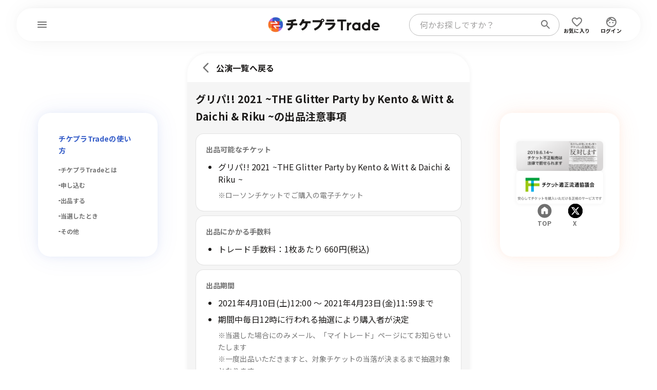

--- FILE ---
content_type: text/html; charset=UTF-8
request_url: https://trade.tixplus.jp/sale/4918/attention
body_size: 22766
content:
<!DOCTYPE html>
<html prefix="og: http://ogp.me/ns#" lang="ja">
  <head>
    <meta charset="UTF-8" />
    <meta name="Robots" content="index, follow" />
    <meta
      name="Keywords"
      content=""
    />
    <meta
      name="description"
      content="アルスマグナ - グリパ!! 2021 ~THE Glitter Party by Kento &amp; Witt &amp; Daichi &amp; Riku ~ の【公式】チケットリセールの出品注意事項。チケットに関する主催者公認のチケットリセール（二次流通）サービスです。"
    />
    <meta
      name="viewport"
      content="width=device-width, initial-scale=1.0, minimum-scale=1.0, maximum-scale=1.0, shrink-to-fit=no"
    />
    <meta name="format-detection" content="telephone=no" />

    <meta property="og:type" content="article" />
    <meta property="og:site_name" content="チケプラトレード" />
    <meta
      property="og:title"
      content="アルスマグナ のチケット出品注意事項 | チケプラトレード"
    />
    <meta
      property="og:description"
      content="アルスマグナ - グリパ!! 2021 ~THE Glitter Party by Kento &amp; Witt &amp; Daichi &amp; Riku ~ の【公式】チケットリセールの出品注意事項。チケットに関する主催者公認のチケットリセール（二次流通）サービスです。"
    />
    <meta property="og:locale" content="ja_JP" />
    <meta property="og:url" content="https://trade.tixplus.jp/sale/4918/attention" />
    <meta
      property="og:image"
      content="https://trade.tixplus.jp/images/common/ogp.png"
    />

    <meta name="twitter:card" content="summary_large_image" />
    <meta name="twitter:site" content="チケプラトレード" />
    <meta
      name="twitter:title"
      content="アルスマグナ のチケット出品注意事項 | チケプラトレード"
    />
    <meta
      name="twitter:description"
      content="アルスマグナ - グリパ!! 2021 ~THE Glitter Party by Kento &amp; Witt &amp; Daichi &amp; Riku ~ の【公式】チケットリセールの出品注意事項。チケットに関する主催者公認のチケットリセール（二次流通）サービスです。"
    />
    <meta name="twitter:url" content="https://trade.tixplus.jp/sale/4918/attention" />
    <meta
      name="twitter:image"
      content="https://trade.tixplus.jp/images/common/ogp.png"
    />

    <meta
      name="viewport"
      content="width=device-width, initial-scale=1, maximum-scale=1.0"
    />

    <!-- CSRF Token -->
    <meta id="csrf" name="csrf-token" content="CcEHaVo7mNA6ISAqZRD6XfDDajb6MpIJ6debEpi7" />

    <title>
      アルスマグナ のチケット出品注意事項 | チケプラトレード
    </title>

    <!-- Fonts -->
    <meta name="theme-color" content="#fff" />
    <meta name="apple-mobile-web-app-status-bar-style" content="#fff" />
    <link rel="shortcut icon" type="image/png" href="/favicon.png" />
    <link rel="preload" as="style" href="https://trade.tixplus.jp/build/assets/db-html-76e0b531.css" /><link rel="stylesheet" href="https://trade.tixplus.jp/build/assets/db-html-76e0b531.css" data-navigate-track="reload" />
    <link rel="preconnect" href="https://fonts.googleapis.com" />
    <link rel="preconnect" href="https://fonts.gstatic.com" crossorigin />
    <link
      href="https://fonts.googleapis.com/css2?family=Outfit:wght@400..700&display=swap"
      rel="stylesheet"
    />
    <link
      rel="stylesheet"
      href="https://maxcdn.bootstrapcdn.com/font-awesome/4.5.0/css/font-awesome.min.css"
    />
    <link
      href="https://fonts.googleapis.com/css2?family=Noto+Sans+JP:wght@400;500;700&display=swap"
      rel="stylesheet"
    />

    <!-- GA4 Google tag (gtag.js) -->
    <script
      async
      src="https://www.googletagmanager.com/gtag/js?id=G-P521Z0KTV6"
    ></script>
    <script>
      window.dataLayer = window.dataLayer || [];
      function gtag() {
        dataLayer.push(arguments);
      }
    </script>
    <!-- End GA4 Google tag (gtag.js) ここまで-->

    <!-- Google Tag Manager SNS広告計測タグ-->
    <script>
      (function (w, d, s, l, i) {
        w[l] = w[l] || [];
        w[l].push({ "gtm.start": new Date().getTime(), event: "gtm.js" });
        var f = d.getElementsByTagName(s)[0],
          j = d.createElement(s),
          dl = l != "dataLayer" ? "&l=" + l : "";
        j.async = true;
        j.src = "https://www.googletagmanager.com/gtm.js?id=" + i + dl;
        f.parentNode.insertBefore(j, f);
      })(window, document, "script", "dataLayer", "GTM-MBQDH77");
    </script>
    <!-- End Google Tag Manager SNS広告計測タグ ここまで-->

    <!-- GA ウェブサイトのトラッキング -->
    <script>
      (function (i, s, o, g, r, a, m) {
        i["GoogleAnalyticsObject"] = r;
        (i[r] =
          i[r] ||
          function () {
            (i[r].q = i[r].q || []).push(arguments);
          }),
          (i[r].l = 1 * new Date());
        (a = s.createElement(o)), (m = s.getElementsByTagName(o)[0]);
        a.async = 1;
        a.src = g;
        m.parentNode.insertBefore(a, m);
      })(
        window,
        document,
        "script",
        "https://www.google-analytics.com/analytics.js",
        "ga"
      );
    </script>
    <!-- GA ウェブサイトのトラッキング -->

     <link rel="modulepreload" href="https://trade.tixplus.jp/build/assets/app-7a10835d.js" /><link rel="modulepreload" href="https://trade.tixplus.jp/build/assets/client-f7b45e61.js" /><link rel="modulepreload" href="https://trade.tixplus.jp/build/assets/app-4ed993c7.js" /><link rel="modulepreload" href="https://trade.tixplus.jp/build/assets/axios-eac02a8f.js" /><script type="module" src="https://trade.tixplus.jp/build/assets/app-7a10835d.js" data-navigate-track="reload"></script>  <script type="text/javascript">
    const Ziggy = {"url":"https:\/\/trade.tixplus.jp","port":null,"defaults":{},"routes":{"sanctum.csrf-cookie":{"uri":"sanctum\/csrf-cookie","methods":["GET","HEAD"]},"livewire.update":{"uri":"livewire\/update","methods":["POST"]},"livewire.upload-file":{"uri":"livewire\/upload-file","methods":["POST"]},"livewire.preview-file":{"uri":"livewire\/preview-file\/{filename}","methods":["GET","HEAD"],"parameters":["filename"]},"api.v1.trade.status":{"uri":"api\/v1\/trade\/status","methods":["GET","HEAD"]},"api.v1.trade.groups":{"uri":"api\/v1\/trade\/groups","methods":["GET","HEAD"]},"api.v1.trade.bidding":{"uri":"api\/v1\/trade\/bidding","methods":["GET","HEAD"]},"api.v1.trade.get.ticket.schedule":{"uri":"api\/v1\/clovaocr\/getticketschedule","methods":["POST"]},"api.v1.trade.send.mail":{"uri":"api\/v1\/clovaocr\/sendmail","methods":["POST"]},"api.v1.trade.update.ok":{"uri":"api\/v1\/clovaocr\/okupdatetradestatus","methods":["POST"]},"api.v1.trade.update.ng":{"uri":"api\/v1\/clovaocr\/ngupdatetradestatus","methods":["POST"]},"api.v1.clovaocr.s3get":{"uri":"api\/v1\/clovaocr\/s3get","methods":["POST"]},"api.v1.trade.mainbanner":{"uri":"api\/v1\/trade\/mainbanner","methods":["GET","HEAD"]},"api.v1.member.retire":{"uri":"api\/v1\/member\/retire","methods":["POST"]},"api.v1.npf.sale":{"uri":"api\/v1\/npf\/sale","methods":["POST"]},"api.v1.npf.getTradeScheduleList":{"uri":"api\/v1\/npf\/get_trade_schedule_list","methods":["POST"]},"api.v1.npf.getTradeInfo":{"uri":"api\/v1\/npf\/get_trade_info","methods":["POST"]},"api.v1.npf.changeStatus":{"uri":"api\/v1\/npf\/change_status","methods":["POST"]},"api.v1.gmo.report":{"uri":"api\/v1\/gmo\/report","methods":["POST"]},"api.v1.ticketCategory.checkByMpid":{"uri":"api\/v1\/ticketCategory\/checkByMpid","methods":["POST"]},"api.v1.ticketCategory.checkByTourIdAndPrecedId":{"uri":"api\/v1\/ticketCategory\/checkByTourIdAndPrecedId","methods":["POST"]},"api.v1.ticketCategory.updateCidsByMpids":{"uri":"api\/v1\/ticketCategory\/updateCidsByMpids","methods":["POST"]},"api.v1.ticketCategory.isUseCategorySeat":{"uri":"api\/v1\/ticketCategory\/isUseCategorySeat","methods":["POST"]},"api.v1.playguide.registTradeInfo":{"uri":"api\/v1\/playguide\/registtradeinfo","methods":["POST"]},"api.v1.playguide.registTradeInfoV2":{"uri":"api\/v1\/playguide\/registtradeinfov2","methods":["POST"]},"api.v1.playguide.registTicketInfo":{"uri":"api\/v1\/playguide\/registticketinfo","methods":["POST"]},"api.v1.playguide.ticketConsumptionsCount":{"uri":"api\/v1\/playguide\/ticketconsumptionscount","methods":["POST"]},"api.v1.check.cooperation":{"uri":"api\/v1\/check\/cooperation","methods":["POST"]},"api.v1.systemlinkage.save":{"uri":"api\/v1_systemlinkage\/save","methods":["POST"]},"top":{"uri":"\/","methods":["GET","HEAD"]},"top.search":{"uri":"search","methods":["GET","HEAD"]},"top.moreSearch":{"uri":"moreSearch","methods":["POST"]},"tour.suggest":{"uri":"top\/suggest","methods":["GET","HEAD"]},"top.message.list":{"uri":"message\/list","methods":["GET","HEAD"]},"error.index":{"uri":"error\/{status}","methods":["GET","HEAD"],"parameters":["status"]},"web.login.form":{"uri":"login","methods":["GET","HEAD"]},"web.login":{"uri":"login","methods":["POST"]},"web.logout":{"uri":"logout","methods":["GET","HEAD"]},"web.login.eplusAuth":{"uri":"login\/eplusauth","methods":["POST"]},"web.login.eplusCollation":{"uri":"login\/eplus\/collation","methods":["GET","HEAD"]},"web.login.eplusCreate":{"uri":"login\/eplus\/create","methods":["GET","HEAD"]},"web.login.eplusConfirm":{"uri":"login\/eplus\/confirm","methods":["POST"]},"web.login.eplusCommit":{"uri":"login\/eplus\/commit","methods":["POST"]},"web.login.eplusDedicatedCollation":{"uri":"login\/eplus\/dedicated\/cooperation","methods":["GET","HEAD"]},"web.login.eplusCooperation":{"uri":"login\/eplus\/cooperation","methods":["GET","HEAD"]},"web.login.eplusCooperationAuth":{"uri":"login\/eplus\/cooperationAuth","methods":["POST"]},"web.login.eplusComplete":{"uri":"login\/eplus\/complete","methods":["GET","HEAD"]},"web.login.eplusCheckCooperation":{"uri":"eplus\/cooperation\/user\/{sessionId}","methods":["GET","HEAD"],"parameters":["sessionId"]},"web.login.eplusCheckAuth":{"uri":"eplus\/login\/user\/{sessionId}","methods":["GET","HEAD"],"parameters":["sessionId"]},"specialcontent":{"uri":"special_content","methods":["GET","HEAD"]},"specialcontent.detail":{"uri":"special_content\/{id}","methods":["GET","HEAD"],"parameters":["id"]},"artists.tickets":{"uri":"artists\/{topUrl}\/tickets","methods":["GET","HEAD"],"parameters":["topUrl"]},"artists.index":{"uri":"artists\/{topUrl}\/page","methods":["GET","HEAD"],"parameters":["topUrl"]},"artists.pastTour":{"uri":"artists\/{artistId}\/pastTour","methods":["GET","HEAD"],"parameters":["artistId"]},"tour.index":{"uri":"artists\/tour\/{tourId}","methods":["GET","POST","HEAD"],"parameters":["tourId"]},"tour.salePatternList":{"uri":"artists\/tour\/buy\/salePatternList","methods":["GET","HEAD"]},"tour.sameday_sale":{"uri":"artists\/{topUrl}\/samedaysale\/{accessKey}","methods":["GET","HEAD"],"parameters":["topUrl","accessKey"]},"tour.limited":{"uri":"artists\/limited","methods":["GET","POST","HEAD"]},"tour.limitedFromRouteTourId":{"uri":"artists\/limited\/{tourId}","methods":["GET","POST","HEAD"],"parameters":["tourId"]},"sale.attention":{"uri":"sale\/{tourId}\/attention","methods":["GET","HEAD"],"parameters":["tourId"]},"eplus.tours":{"uri":"eplus\/tours","methods":["GET","HEAD"]},"guide.index":{"uri":"guide","methods":["GET","HEAD"]},"guide.service":{"uri":"guide\/service","methods":["GET","HEAD"]},"guide.buy":{"uri":"guide\/buy","methods":["GET","HEAD"]},"guide.buy.lottery":{"uri":"guide\/buy_lottery","methods":["GET","HEAD"]},"guide.buy.ticketing":{"uri":"guide\/buy_ticketing","methods":["GET","HEAD"]},"guide.buy.cancel":{"uri":"guide\/buy_cancel","methods":["GET","HEAD"]},"guide.sell":{"uri":"guide\/sell","methods":["GET","HEAD"]},"guide.sell.lottery":{"uri":"guide\/sell_lottery","methods":["GET","HEAD"]},"guide.sell.refund":{"uri":"guide\/sell_refund","methods":["GET","HEAD"]},"guide.sell.cancel":{"uri":"guide\/sell_cancel","methods":["GET","HEAD"]},"guide.mypage":{"uri":"guide\/mypage","methods":["GET","HEAD"]},"guide.eplus":{"uri":"guide\/eplus","methods":["GET","HEAD"]},"guide.premium":{"uri":"guide\/premium","methods":["GET","HEAD"]},"guide.friendList":{"uri":"guide\/friendlist","methods":["GET","HEAD"]},"help.index":{"uri":"help","methods":["GET","HEAD"]},"bridge.seamlessLogin":{"uri":"api\/v1\/seamlesslogin\/login","methods":["POST"]},"bridge.sale":{"uri":"bridge\/sale","methods":["POST"]},"web.buy.attention":{"uri":"buy\/{mpid}\/attention","methods":["GET","HEAD"],"parameters":["mpid"]},"web.buy.editTel":{"uri":"buy\/editTel","methods":["GET","HEAD"]},"web.buy.selectSeatType":{"uri":"buy\/{mpid}\/selectSeatType","methods":["GET","HEAD"],"parameters":["mpid"]},"web.buy.confirmSeatType":{"uri":"buy\/confirmSeatType","methods":["GET","HEAD"]},"web.mypage.import.tickets":{"uri":"mypage\/import\/tickets","methods":["GET","HEAD"]},"web.mypage.import.activation":{"uri":"mypage\/import\/activation","methods":["POST"]},"web.auth.giants.index":{"uri":"auth\/giants\/index","methods":["GET","HEAD"]},"web.auth.giants.login":{"uri":"auth\/giants\/login","methods":["GET","HEAD"]},"web.auth.giants.callback":{"uri":"auth\/giants\/return","methods":["GET","HEAD"]},"web.mypage":{"uri":"mypage","methods":["GET","HEAD"]},"web.profile.show":{"uri":"profile\/show","methods":["GET","HEAD"]},"web.profile.edit":{"uri":"profile\/edit","methods":["GET","HEAD"]},"web.profile.edit.inbound":{"uri":"profile\/editInbound","methods":["GET","HEAD"]},"web.profile.confirm":{"uri":"profile\/confirm","methods":["POST"]},"web.profile.confirm.inbound":{"uri":"profile\/confirmInbound","methods":["POST"]},"web.profile.update":{"uri":"profile\/update","methods":["POST"]},"web.profile.passwordConfirm":{"uri":"profile\/passwordConfirm","methods":["GET","HEAD"]},"web.profile.passwordVerify":{"uri":"profile\/passwordVerify","methods":["POST"]},"web.profile.editMail":{"uri":"profile\/editMail","methods":["GET","HEAD"]},"web.profile.mailConfirm":{"uri":"profile\/mailConfirm","methods":["POST"]},"web.profile.mailComplete":{"uri":"profile\/mailComplete","methods":["GET","HEAD"]},"web.profile.mailResult":{"uri":"profile\/mailResult","methods":["GET","HEAD"]},"web.profile.editNickname":{"uri":"profile\/editNickname","methods":["GET","HEAD"]},"web.profile.updateNickname":{"uri":"profile\/updateNickname","methods":["POST"]},"web.profile.editPassword":{"uri":"profile\/editPassword","methods":["GET","HEAD"]},"web.profile.updatePassword":{"uri":"profile\/updatePassword","methods":["POST"]},"web.profile.bank":{"uri":"profile\/bank","methods":["GET","HEAD"]},"web.profile.bankConfirm":{"uri":"profile\/bankConfirm","methods":["POST"]},"web.profile.bankComplete":{"uri":"profile\/bankSubmit","methods":["POST"]},"web.profile.displayBankComplete":{"uri":"profile\/bankComplete","methods":["GET","HEAD"]},"web.profile.bankDisable":{"uri":"profile\/bankDisable","methods":["POST"]},"web.profile.bankSuggest":{"uri":"profile\/bankSuggest","methods":["GET","HEAD"]},"web.profile.bankSuggestShiten":{"uri":"profile\/bankSuggestShiten","methods":["GET","HEAD"]},"web.mypage.ticketList":{"uri":"mypage\/tickets\/list","methods":["GET","HEAD"]},"web.mypage.ticketDetail":{"uri":"mypage\/ticketDetail\/{orderNo}","methods":["GET","HEAD"],"parameters":["orderNo"]},"web.mypage.saleList":{"uri":"mypage\/tickets\/sale","methods":["GET","HEAD"]},"web.mypage.saleDetail":{"uri":"mypage\/tickets\/sale\/detail\/{tradeGroupId}","methods":["GET","HEAD"],"parameters":["tradeGroupId"]},"web.":{"uri":"mypage\/saleDetail\/{tradeGroupId}","methods":["GET","HEAD"],"parameters":["tradeGroupId"]},"web.mypage.sendback":{"uri":"mypage\/tickets\/sendback","methods":["POST"]},"web.mypage.saleCancel":{"uri":"mypage\/saleCancel\/{tradeGroupId}","methods":["POST"],"parameters":["tradeGroupId"]},"web.mypage.bidList":{"uri":"mypage\/tickets\/order","methods":["GET","HEAD"]},"web.mypage.bidDetail":{"uri":"mypage\/bidDetail\/{bidGroupId}","methods":["GET","HEAD"],"parameters":["bidGroupId"]},"web.mypage.bidCancel":{"uri":"mypage\/bidCancel\/{bidGroupId}","methods":["POST"],"parameters":["bidGroupId"]},"web.mypage.payment":{"uri":"mypage\/payment","methods":["GET","HEAD"]},"web.mypage.tradeNotificationSetting":{"uri":"mypage\/tradenotificationsetting","methods":["GET","HEAD"]},"web.mypage.tradeNotificationAdd":{"uri":"mypage\/tradenotification\/addSetting","methods":["POST"]},"web.mypage.tradeNotificationDelete":{"uri":"mypage\/tradenotification\/deleteSetting","methods":["POST"]},"web.mypage.transfererrorUsertry":{"uri":"mypage\/transfererror\/usertry","methods":["POST"]},"web.mypage.yakultTickets":{"uri":"mypage\/import\/yakult\/tickets","methods":["GET","HEAD"]},"web.mypage.yakultActivation":{"uri":"mypage\/import\/yakult\/validate","methods":["POST"]},"web.mypage.giantsDateSelect":{"uri":"mypage\/import\/giants\/eticket\/date\/select","methods":["GET","HEAD"]},"web.mypage.giantsImportConfirm":{"uri":"mypage\/import\/giants\/eticket\/ticket\/confirm","methods":["POST"]},"web.mypage.giantsImportComplete":{"uri":"mypage\/import\/giants\/eticket\/ticket\/complete","methods":["POST"]},"web.mypage.message.ticketList":{"uri":"mypage\/message\/ticket\/list","methods":["GET","HEAD"]},"web.mypage.message.ticketDetail":{"uri":"mypage\/message\/ticket\/{tradeMailId}","methods":["GET","HEAD"],"parameters":["tradeMailId"]},"web.mypage.message.newsList":{"uri":"mypage\/message\/news\/list","methods":["GET","HEAD"]},"web.mypage.message.newsDetail":{"uri":"mypage\/message\/news\/{tradeInformationId}","methods":["GET","HEAD"],"parameters":["tradeInformationId"]},"web.mypage.message.premiumList":{"uri":"mypage\/message\/premium\/list","methods":["GET","HEAD"]},"web.mypage.message.premiumDetail":{"uri":"mypage\/message\/premium\/{userTradeNotificationSendMailId}","methods":["GET","HEAD"],"parameters":["userTradeNotificationSendMailId"]},"web.mypage.message.favoriteList":{"uri":"mypage\/message\/favorite\/list","methods":["GET","HEAD"]},"web.mypage.message.favoriteDetail":{"uri":"mypage\/message\/favorite\/{notificationSendMailId}","methods":["GET","HEAD"],"parameters":["notificationSendMailId"]},"web.mypage.profile.favorite":{"uri":"mypage\/profile\/favorite","methods":["GET","HEAD"]},"web.mypage.profile.moreFavorite":{"uri":"mypage\/profile\/moreFavorite","methods":["GET","HEAD"]},"web.mypage.profile.favoriteEditNotification":{"uri":"mypage\/profile\/favoriteEditNotification\/{artistId}","methods":["GET","HEAD"],"parameters":["artistId"]},"web.mypage.profile.favoriteUpdateNotification":{"uri":"mypage\/profile\/favoriteUpdateNotification\/{artistId}","methods":["POST"],"parameters":["artistId"]},"web.profile.editMailmagazine":{"uri":"profile\/editMailmagazine","methods":["GET","HEAD"]},"web.profile.confirmMailmagazine":{"uri":"profile\/confirmMailmagazine","methods":["POST"]},"web.profile.updateMailmagazine":{"uri":"profile\/updateMailmagazine","methods":["POST"]},"web.generated::trHTH25xCDMRDVkS":{"uri":"mypage\/profile\/list_friend","methods":["GET","HEAD"]},"web.profile.listFriend":{"uri":"profile\/listFriend","methods":["GET","HEAD"]},"web.profile.detailFriend":{"uri":"profile\/detailFriend","methods":["POST"]},"web.profile.deleteFriend":{"uri":"profile\/deleteFriend","methods":["POST"]},"web.profile.inputFriend":{"uri":"profile\/inputFriend","methods":["GET","HEAD"]},"web.profile.searchFriend":{"uri":"profile\/searchFriend","methods":["GET","HEAD"]},"web.profile.inputCompleteFriend":{"uri":"profile\/inputCompleteFriend","methods":["POST"]},"web.sale":{"uri":"sale\/{orderNo}","methods":["GET","HEAD"],"parameters":["orderNo"]},"web.sale.select":{"uri":"sale\/{orderNo}\/select","methods":["GET","POST","HEAD"],"parameters":["orderNo"]},"web.sale.confirm":{"uri":"sale\/{orderNo}\/confirm","methods":["POST"],"parameters":["orderNo"]},"web.sale.complete":{"uri":"sale\/{orderNo}\/submit","methods":["POST"],"parameters":["orderNo"]},"web.sale.displayComplete":{"uri":"sale\/{orderNo}\/complete","methods":["GET","HEAD"],"parameters":["orderNo"]},"web.buy.confirmTel":{"uri":"buy\/confirmTel","methods":["POST"]},"web.buy.payment":{"uri":"buy\/payment","methods":["GET","HEAD"]},"web.buy.fcAuth":{"uri":"buy\/fcAuth","methods":["GET","HEAD"]},"web.buy.fcAuthConfirm":{"uri":"buy\/fcAuthConfirm","methods":["GET","POST","HEAD"]},"web.buy.fcAuthComplete":{"uri":"buy\/fcAuthComplete","methods":["POST"]},"web.buy.fcFollow":{"uri":"buy\/fcFollow","methods":["GET","HEAD"]},"web.buy.fcFollowConfirm":{"uri":"buy\/fcFollowConfirm","methods":["POST"]},"web.buy.fcFollowComplete":{"uri":"buy\/fcFollowComplete","methods":["POST"]},"web.buy.cardCreate":{"uri":"buy\/cardCreate","methods":["GET","HEAD"]},"web.buy.cardCheckValid":{"uri":"buy\/cardCheckValid","methods":["POST"]},"web.buy.cardCallback3dSecure":{"uri":"buy\/cardCallback3dSecure","methods":["GET","HEAD"]},"web.buy.cardStore":{"uri":"buy\/cardStore","methods":["GET","HEAD"]},"web.buy.confirm":{"uri":"buy\/confirm","methods":["POST"]},"web.buy.firstServedSecureCheck":{"uri":"buy\/firstServedSecureCheck","methods":["POST"]},"web.buy.secureCheck":{"uri":"buy\/secureCheck","methods":["POST"]},"web.buy.secureComplete":{"uri":"buy\/secureComplete","methods":["GET","HEAD"]},"web.buy.complete":{"uri":"buy\/submit","methods":["GET","POST","HEAD"]},"web.buy.displayComplete":{"uri":"buy\/complete","methods":["GET","HEAD"]},"web.buy.cvsAttention":{"uri":"buy\/{bidGroupId}\/select","methods":["GET","HEAD"],"parameters":["bidGroupId"]},"web.generated::KPJmAsMKDoPmrIO7":{"uri":"buy\/cvsAttention\/{bidGroupId}","methods":["GET","HEAD"],"parameters":["bidGroupId"]},"web.buy.cvsInput":{"uri":"buy\/cvsInput","methods":["GET","HEAD"]},"web.buy.cvsConfirm":{"uri":"buy\/cvsConfirm","methods":["POST"]},"web.buy.cvsComplete":{"uri":"buy\/cvsSubmit","methods":["POST"]},"web.buy.displayCvsComplete":{"uri":"buy\/cvsComplete","methods":["GET","HEAD"]},"web.buy.cvsFirstServedAttention":{"uri":"buy\/cvsFirstServedAttention","methods":["GET","HEAD"]},"web.buy.cvsFirstServedInput":{"uri":"buy\/cvsFirstServedInput","methods":["GET","HEAD"]},"web.buy.cvsFirstServedConfirm":{"uri":"buy\/cvsFirstServedConfirm","methods":["POST"]},"web.buy.cvsFirstServedComplete":{"uri":"buy\/cvsFirstServedSubmit","methods":["POST"]},"web.buy.displayCvsFirstServedComplete":{"uri":"buy\/cvsFirstServedComplete","methods":["GET","HEAD"]},"web.buy.resettle":{"uri":"buy\/{tradePaymentId}\/resettle","methods":["GET","HEAD"],"parameters":["tradePaymentId"]},"web.generated::pcOEd7PtKjS89wm8":{"uri":"buy\/resettle\/{tradePaymentId}","methods":["GET","HEAD"],"parameters":["tradePaymentId"]},"web.buy.repayment":{"uri":"buy\/repayment","methods":["GET","HEAD"]},"web.buy.resettleComplete":{"uri":"buy\/resettleSubmit","methods":["GET","POST","HEAD"]},"web.buy.displayResettleComplete":{"uri":"buy\/resettleComplete","methods":["GET","HEAD"]},"web.ocr.salelist":{"uri":"ocr\/salelist","methods":["GET","POST","HEAD"]},"web.ocr.salelist.search":{"uri":"ocr\/salelist\/search","methods":["GET","HEAD"]},"web.ocr.salelist.searchNext":{"uri":"ocr\/salelist\/searchNext","methods":["POST"]},"web.ocr.tour.index":{"uri":"ocr\/tour\/{tourId}","methods":["GET","HEAD"],"parameters":["tourId"]},"web.sale.ocr.selection":{"uri":"sale\/ocr\/selection","methods":["GET","HEAD"]},"web.sale.ocr.capture":{"uri":"sale\/ocr\/capture","methods":["GET","POST","HEAD"]},"web.sale.ocr.captureConfirm":{"uri":"sale\/ocr\/capture_confirm","methods":["GET","POST","HEAD"]},"web.sale.ocr.top":{"uri":"sale\/ocr\/top","methods":["GET","POST","HEAD"]},"web.sale.ocr.confirm":{"uri":"sale\/ocr\/ocr_confirm","methods":["POST"]},"web.sale.ocr.complete":{"uri":"sale\/ocr\/ocr_submit","methods":["POST"]},"web.sale.ocr.displayComplete":{"uri":"sale\/ocr\/ocr_complete","methods":["GET","HEAD"]},"web.artists.addFavorite":{"uri":"artists\/addFavorite","methods":["POST"]},"web.artists.removeFavorite":{"uri":"artists\/removeFavorite","methods":["POST"]},"web.freePage.show":{"uri":"freePage\/{keyName}","methods":["GET","HEAD"],"parameters":["keyName"]},"opcache.clear":{"uri":"5bf5d5610f233fb1e42975fb9635f3d975f4e548ba2d4e68eca6f190b969076c\/opcache\/clear","methods":["GET","HEAD"]},"admin.shortUrlMapping.index":{"uri":"s\/{mapping}","methods":["GET","HEAD"],"parameters":["mapping"],"bindings":{"mapping":"key"}},"admin.registeredSql.publicExecute":{"uri":"manage\/registeredSql\/publicExecute\/{sql}\/{query}","methods":["GET","HEAD"],"parameters":["sql","query"],"bindings":{"sql":"id"}},"admin.registeredSql.externalExecute":{"uri":"manage\/registeredSql\/externalExecute\/{mapping}","methods":["GET","HEAD"],"parameters":["mapping"],"bindings":{"mapping":"key"}},"admin.registeredSql.externalDownload":{"uri":"manage\/registeredSql\/externalDownload\/{sql}\/{query}","methods":["GET","HEAD"],"parameters":["sql","query"],"bindings":{"sql":"id"}},"admin.login.form":{"uri":"manage\/login","methods":["GET","HEAD"]},"admin.login":{"uri":"manage\/login","methods":["POST"]},"admin.logout":{"uri":"manage\/logout","methods":["GET","HEAD"]},"admin.searchInfo.tours":{"uri":"manage\/searchInfo\/tours","methods":["GET","HEAD"]},"admin.searchInfo.concerts":{"uri":"manage\/searchInfo\/concerts","methods":["GET","HEAD"]},"admin.searchInfo.precedes":{"uri":"manage\/searchInfo\/precedes","methods":["GET","HEAD"]},"admin.searchInfo.seatTypes":{"uri":"manage\/searchInfo\/seatTypes","methods":["GET","HEAD"]},"admin.searchInfo.artistIdByTourId":{"uri":"manage\/searchInfo\/toursByTourId","methods":["GET","HEAD"]},"admin.home":{"uri":"manage","methods":["GET","HEAD"]},"admin.profile.editPassword":{"uri":"manage\/profile\/editPassword","methods":["GET","HEAD"]},"admin.profile.updatePassword":{"uri":"manage\/profile\/updatePassword","methods":["POST"]},"admin.registeredSql.execute":{"uri":"manage\/registeredSql\/execute\/{sql}\/{query}","methods":["GET","HEAD"],"parameters":["sql","query"],"bindings":{"sql":"id"}},"admin.adminUser.index":{"uri":"manage\/adminUser","methods":["GET","HEAD"]},"admin.adminUser.create":{"uri":"manage\/adminUser\/create","methods":["GET","HEAD"]},"admin.adminUser.store":{"uri":"manage\/adminUser","methods":["POST"]},"admin.adminUser.edit":{"uri":"manage\/adminUser\/{adminUser}\/edit","methods":["GET","HEAD"],"parameters":["adminUser"]},"admin.adminUser.update":{"uri":"manage\/adminUser\/{adminUser}","methods":["PUT","PATCH"],"parameters":["adminUser"]},"admin.adminUser.destroy":{"uri":"manage\/adminUser\/{adminUser}","methods":["DELETE"],"parameters":["adminUser"]},"admin.adminLog.index":{"uri":"manage\/adminLog","methods":["GET","HEAD"]},"admin.adminUser.lockReset":{"uri":"manage\/adminUser\/lockReset\/{id}","methods":["POST"],"parameters":["id"]},"admin.adminCompany.index":{"uri":"manage\/adminCompany","methods":["GET","HEAD"]},"admin.adminCompany.create":{"uri":"manage\/adminCompany\/create","methods":["GET","HEAD"]},"admin.adminCompany.store":{"uri":"manage\/adminCompany","methods":["POST"]},"admin.adminCompany.edit":{"uri":"manage\/adminCompany\/{adminCompany}\/edit","methods":["GET","HEAD"],"parameters":["adminCompany"],"bindings":{"adminCompany":"id"}},"admin.adminCompany.update":{"uri":"manage\/adminCompany\/{adminCompany}","methods":["PUT","PATCH"],"parameters":["adminCompany"],"bindings":{"adminCompany":"id"}},"admin.tourRelation.index":{"uri":"manage\/adminCompany\/{id}\/tourRelation","methods":["GET","HEAD"],"parameters":["id"]},"admin.tourRelation.store":{"uri":"manage\/adminCompany\/{id}\/tourRelation","methods":["POST"],"parameters":["id"]},"admin.tourRelation.delete":{"uri":"manage\/adminCompany\/{id}\/tourRelation\/delete","methods":["POST"],"parameters":["id"]},"admin.tourRelation.tours":{"uri":"manage\/adminCompany\/tourRelation\/tours","methods":["GET","HEAD"]},"admin.lotteryArtist.index":{"uri":"manage\/lotteryArtist","methods":["GET","HEAD"]},"admin.lotteryArtist.edit":{"uri":"manage\/lotteryArtist\/edit","methods":["GET","HEAD"]},"admin.lotteryArtist.confirm":{"uri":"manage\/lotteryArtist\/confirm","methods":["POST"]},"admin.lotteryArtist.update":{"uri":"manage\/lotteryArtist\/update","methods":["POST"]},"admin.lotterySamedayArtist.index":{"uri":"manage\/lotterySamedayArtist","methods":["GET","HEAD"]},"admin.lotterySamedayArtist.edit":{"uri":"manage\/lotterySamedayArtist\/edit","methods":["GET","HEAD"]},"admin.lotterySamedayArtist.confirm":{"uri":"manage\/lotterySamedayArtist\/confirm","methods":["POST"]},"admin.lotterySamedayArtist.update":{"uri":"manage\/lotterySamedayArtist\/update","methods":["POST"]},"admin.lotteryExcludeNoticeArtist.index":{"uri":"manage\/lotteryExcludeNoticeArtist","methods":["GET","HEAD"]},"admin.lotteryExcludeNoticeArtist.store":{"uri":"manage\/lotteryExcludeNoticeArtist","methods":["POST"]},"admin.lotteryExcludeNoticeArtist.destroy":{"uri":"manage\/lotteryExcludeNoticeArtist\/{lotteryExcludeNoticeArtist}","methods":["DELETE"],"parameters":["lotteryExcludeNoticeArtist"]},"admin.eplusLotteryExcludeArtist.index":{"uri":"manage\/eplusLotteryExcludeArtist","methods":["GET","HEAD"]},"admin.eplusLotteryExcludeArtist.create":{"uri":"manage\/eplusLotteryExcludeArtist\/create","methods":["GET","HEAD"]},"admin.eplusLotteryExcludeArtist.store":{"uri":"manage\/eplusLotteryExcludeArtist\/store","methods":["POST"]},"admin.eplusLotteryExcludeArtist.destroy":{"uri":"manage\/eplusLotteryExcludeArtist\/{id}","methods":["DELETE"],"parameters":["id"]},"admin.resendLotteryMail.index":{"uri":"manage\/resendLotteryMail","methods":["GET","HEAD"]},"admin.resendLotteryMail.confirm":{"uri":"manage\/resendLotteryMail\/confirm","methods":["POST"]},"admin.resendLotteryMail.complete":{"uri":"manage\/resendLotteryMail\/complete","methods":["POST"]},"admin.eplusUnlink.tours":{"uri":"manage\/eplusUnlink\/tours","methods":["GET","HEAD"]},"admin.eplusUnlink.precedes":{"uri":"manage\/eplusUnlink\/precedes","methods":["GET","HEAD"]},"admin.eplusUnlink.concerts":{"uri":"manage\/eplusUnlink\/concerts","methods":["GET","HEAD"]},"admin.eplusUnlink.seatTypes":{"uri":"manage\/eplusUnlink\/seatTypes","methods":["GET","HEAD"]},"admin.eplusUnlink.tour.index":{"uri":"manage\/eplusUnlink\/tour","methods":["GET","HEAD"]},"admin.eplusUnlink.tour.confirm":{"uri":"manage\/eplusUnlink\/tour\/confirm","methods":["POST"]},"admin.eplusUnlink.tour.execute":{"uri":"manage\/eplusUnlink\/tour\/execute","methods":["POST"]},"admin.eplusUnlink.precede.index":{"uri":"manage\/eplusUnlink\/precede","methods":["GET","HEAD"]},"admin.eplusUnlink.precede.confirm":{"uri":"manage\/eplusUnlink\/precede\/confirm","methods":["POST"]},"admin.eplusUnlink.precede.execute":{"uri":"manage\/eplusUnlink\/precede\/execute","methods":["POST"]},"admin.eplusUnlink.seattype.index":{"uri":"manage\/eplusUnlink\/seattype","methods":["GET","HEAD"]},"admin.eplusUnlink.seattype.confirm":{"uri":"manage\/eplusUnlink\/seattype\/confirm","methods":["POST"]},"admin.eplusUnlink.seattype.execute":{"uri":"manage\/eplusUnlink\/seattype\/execute","methods":["POST"]},"admin.tour.index":{"uri":"manage\/tour","methods":["GET","HEAD"]},"admin.concert.index":{"uri":"manage\/concert\/{tour_id}","methods":["GET","HEAD"],"parameters":["tour_id"]},"admin.concert.lotteryPremiumSetting.update":{"uri":"manage\/concert\/lottery-premium-setting\/update","methods":["POST"]},"admin.concert.lotteryDetailConditionSetting.edit":{"uri":"manage\/concert\/lottery-detail-condition-setting\/{tour_id}\/{concert_id}","methods":["GET","HEAD"],"parameters":["tour_id","concert_id"]},"admin.concert.lotteryDetailConditionSetting.update":{"uri":"manage\/concert\/{tour_id}\/{concert_id}\/lottery-detail-condition-setting","methods":["POST"],"parameters":["tour_id","concert_id"]},"admin.concert.titleAndPlaceEdit":{"uri":"manage\/concert\/title-and-place\/edit\/{tour_id}\/{concert_id}","methods":["GET","HEAD"],"parameters":["tour_id","concert_id"]},"admin.concert.titleAndPlaceUpdate":{"uri":"manage\/concert\/title-and-place\/update","methods":["POST"]},"admin.specialContent.index":{"uri":"manage\/specialContent","methods":["GET","HEAD"]},"admin.specialContent.edit":{"uri":"manage\/specialContent\/edit\/{id?}","methods":["GET","HEAD"],"parameters":["id"]},"admin.specialContent.searchTour":{"uri":"manage\/specialContent\/searchTour","methods":["GET","HEAD"]},"admin.specialContent.update":{"uri":"manage\/specialContent\/update\/{id?}","methods":["POST"],"parameters":["id"]},"admin.freeImage.index":{"uri":"manage\/freeImage","methods":["GET","HEAD"]},"admin.freeImage.create":{"uri":"manage\/freeImage\/create","methods":["GET","HEAD"]},"admin.freeImage.store":{"uri":"manage\/freeImage","methods":["POST"]},"admin.freeImage.edit":{"uri":"manage\/freeImage\/{freeImage}\/edit","methods":["GET","HEAD"],"parameters":["freeImage"],"bindings":{"freeImage":"id"}},"admin.freeImage.update":{"uri":"manage\/freeImage\/update\/{freeImage}","methods":["POST"],"parameters":["freeImage"],"bindings":{"freeImage":"id"}},"admin.freePage.index":{"uri":"manage\/freePage","methods":["GET","HEAD"]},"admin.freePage.create":{"uri":"manage\/freePage\/create","methods":["GET","HEAD"]},"admin.freePage.store":{"uri":"manage\/freePage","methods":["POST"]},"admin.freePage.edit":{"uri":"manage\/freePage\/{freePage}\/edit","methods":["GET","HEAD"],"parameters":["freePage"],"bindings":{"freePage":"id"}},"admin.freePage.update":{"uri":"manage\/freePage\/update\/{freePage}","methods":["POST"],"parameters":["freePage"],"bindings":{"freePage":"id"}},"admin.freePage.preview":{"uri":"manage\/freePage\/preview","methods":["GET","POST","HEAD"]},"admin.freePage.manual":{"uri":"manage\/freePage\/manual","methods":["GET","HEAD"]},"admin.lp.salePopupMaster.index":{"uri":"manage\/lp\/sale_popup_master","methods":["GET","HEAD"]},"admin.lp.salePopupMaster.create":{"uri":"manage\/lp\/sale_popup_master\/create","methods":["GET","HEAD"]},"admin.lp.salePopupMaster.store":{"uri":"manage\/lp\/sale_popup_master\/store","methods":["POST"]},"admin.lp.salePopupMaster.edit":{"uri":"manage\/lp\/sale_popup_master\/edit\/{salePopupMst}","methods":["GET","HEAD"],"parameters":["salePopupMst"],"bindings":{"salePopupMst":"id"}},"admin.lp.salePopupMaster.update":{"uri":"manage\/lp\/sale_popup_master\/update\/{salePopupMst}","methods":["POST"],"parameters":["salePopupMst"],"bindings":{"salePopupMst":"id"}},"admin.lp.salePopupMaster.destroy":{"uri":"manage\/lp\/sale_popup_master\/destroy\/{salePopupMst}","methods":["DELETE"],"parameters":["salePopupMst"],"bindings":{"salePopupMst":"id"}},"admin.lp.buyPopupMaster.index":{"uri":"manage\/lp\/buy_popup_master","methods":["GET","HEAD"]},"admin.lp.buyPopupMaster.create":{"uri":"manage\/lp\/buy_popup_master\/create","methods":["GET","HEAD"]},"admin.lp.buyPopupMaster.store":{"uri":"manage\/lp\/buy_popup_master\/store","methods":["POST"]},"admin.lp.buyPopupMaster.edit":{"uri":"manage\/lp\/buy_popup_master\/edit\/{buyPopupMst}","methods":["GET","HEAD"],"parameters":["buyPopupMst"],"bindings":{"buyPopupMst":"id"}},"admin.lp.buyPopupMaster.update":{"uri":"manage\/lp\/buy_popup_master\/update\/{buyPopupMst}","methods":["POST"],"parameters":["buyPopupMst"],"bindings":{"buyPopupMst":"id"}},"admin.lp.buyPopupMaster.destroy":{"uri":"manage\/lp\/buy_popup_master\/destroy\/{buyPopupMst}","methods":["DELETE"],"parameters":["buyPopupMst"],"bindings":{"buyPopupMst":"id"}},"admin.lp.tourNoteMaster.index":{"uri":"manage\/lp\/tour_note_master","methods":["GET","HEAD"]},"admin.lp.tourNoteMaster.create":{"uri":"manage\/lp\/tour_note_master\/create","methods":["GET","HEAD"]},"admin.lp.tourNoteMaster.store":{"uri":"manage\/lp\/tour_note_master\/store","methods":["POST"]},"admin.lp.tourNoteMaster.edit":{"uri":"manage\/lp\/tour_note_master\/edit\/{tourNoteTemplate}","methods":["GET","HEAD"],"parameters":["tourNoteTemplate"],"bindings":{"tourNoteTemplate":"id"}},"admin.lp.tourNoteMaster.update":{"uri":"manage\/lp\/tour_note_master\/update\/{tourNoteTemplate}","methods":["POST"],"parameters":["tourNoteTemplate"],"bindings":{"tourNoteTemplate":"id"}},"admin.lp.tourNoteMaster.destroy":{"uri":"manage\/lp\/tour_note_master\/destroy\/{tourNoteTemplate}","methods":["DELETE"],"parameters":["tourNoteTemplate"],"bindings":{"tourNoteTemplate":"id"}},"admin.coupon.list":{"uri":"manage\/coupon\/list","methods":["GET","HEAD"]},"admin.coupon.create":{"uri":"manage\/coupon\/create","methods":["GET","HEAD"]},"admin.coupon.store":{"uri":"manage\/coupon\/store","methods":["POST"]},"admin.coupon.edit":{"uri":"manage\/coupon\/edit\/{id}","methods":["GET","HEAD"],"parameters":["id"]},"admin.coupon.update":{"uri":"manage\/coupon\/update\/{id}","methods":["POST"],"parameters":["id"]},"admin.coupon.destroy":{"uri":"manage\/coupon\/destroy\/{id}","methods":["DELETE"],"parameters":["id"]},"admin.coupon.couponList":{"uri":"manage\/coupon\/coupon_list","methods":["GET","HEAD"]},"admin.coupon.sampleDownload":{"uri":"manage\/coupon\/sample_download","methods":["GET","HEAD"]},"admin.coupon.upload":{"uri":"manage\/coupon\/upload","methods":["POST"]},"admin.coupon.couponLog":{"uri":"manage\/coupon\/coupon_log","methods":["GET","HEAD"]},"admin.coupon.couponLog.csvDownload":{"uri":"manage\/coupon\/coupon_log_csv_download","methods":["GET","HEAD"]},"admin.giantsauth.index":{"uri":"manage\/giantsauth","methods":["GET","POST","HEAD"]},"admin.giantsauth.gidLinkCancel":{"uri":"manage\/giantsauth\/gid_link_cancel","methods":["GET","POST","HEAD"]},"admin.premium.banner.index":{"uri":"manage\/premium_banner","methods":["GET","POST","HEAD"]},"admin.premium.banner.create":{"uri":"manage\/premium_banner\/create","methods":["GET","HEAD"]},"admin.premium.banner.store":{"uri":"manage\/premium_banner\/store","methods":["POST"]},"admin.premium.banner.show":{"uri":"manage\/premium_banner\/show\/{id}","methods":["GET","HEAD"],"parameters":["id"]},"admin.premium.banner.edit":{"uri":"manage\/premium_banner\/{id}\/edit","methods":["GET","HEAD"],"parameters":["id"]},"admin.premium.banner.update":{"uri":"manage\/premium_banner\/update\/{id}","methods":["POST"],"parameters":["id"]},"admin.premium.banner.destroy":{"uri":"manage\/premium_banner\/destroy\/{id}","methods":["DELETE"],"parameters":["id"]},"admin.gmo.error.index":{"uri":"manage\/gmoErrorList","methods":["GET","HEAD"]},"admin.const.list.index":{"uri":"manage\/const\/list","methods":["GET","HEAD"]},"admin.const.list.create":{"uri":"manage\/const\/list\/create","methods":["GET","HEAD"]},"admin.const.list.store":{"uri":"manage\/const\/list\/store","methods":["POST"]},"admin.const.list.edit":{"uri":"manage\/const\/list\/edit\/{id}","methods":["GET","HEAD"],"parameters":["id"]},"admin.const.list.update":{"uri":"manage\/const\/list\/update\/{id}","methods":["POST"],"parameters":["id"]},"admin.maintenanceMode.index":{"uri":"manage\/maintenanceMode","methods":["GET","HEAD"]},"admin.maintenanceMode.update":{"uri":"manage\/maintenanceMode","methods":["POST"]},"admin.news.index":{"uri":"manage\/news","methods":["GET","HEAD"]},"admin.news.create":{"uri":"manage\/news\/create","methods":["GET","HEAD"]},"admin.news.store":{"uri":"manage\/news\/store","methods":["POST"]},"admin.news.show":{"uri":"manage\/news\/{id}","methods":["GET","HEAD"],"parameters":["id"]},"admin.news.edit":{"uri":"manage\/news\/edit\/{id}","methods":["GET","HEAD"],"parameters":["id"]},"admin.news.update":{"uri":"manage\/news\/update\/{id}","methods":["POST"],"parameters":["id"]},"admin.news.destroy":{"uri":"manage\/news\/{id}","methods":["DELETE"],"parameters":["id"]},"admin.news.preview":{"uri":"manage\/newsPreview","methods":["GET","POST","HEAD"]},"admin.batchExecuteLog.index":{"uri":"manage\/batchExecuteLog","methods":["GET","HEAD"]},"admin.lottery.reason.index":{"uri":"manage\/result_reasons","methods":["GET","HEAD"]},"admin.lottery.reason.show":{"uri":"manage\/result_reasons\/show\/{resultReason}","methods":["GET","HEAD"],"parameters":["resultReason"],"bindings":{"resultReason":"id"}},"admin.lottery.reason.downloadCsv":{"uri":"manage\/result_reasons\/csvDownload","methods":["GET","HEAD"]},"admin.lottery.reason.artists":{"uri":"manage\/lottery-result-reason\/artists","methods":["GET","HEAD"]},"admin.lottery.reason.tours":{"uri":"manage\/lottery-result-reason\/tours","methods":["GET","HEAD"]},"admin.lottery.reason.getPrecedes":{"uri":"manage\/lottery-result-reason\/searchPrecedes","methods":["GET","HEAD"]},"admin.lottery.reason.getSeatTypes":{"uri":"manage\/lottery-result-reason\/searchSeatTypes","methods":["GET","HEAD"]},"admin.ticket.saleList.index":{"uri":"manage\/ticket\/saleList","methods":["GET","HEAD"]},"admin.ticket.saleList.csvDownload":{"uri":"manage\/ticket\/saleList\/csvDownload","methods":["GET","HEAD"]},"admin.ticket.searchTours":{"uri":"manage\/ticket\/searchTours","methods":["GET","HEAD"]},"admin.ticket.searchConcerts":{"uri":"manage\/ticket\/searchConcerts","methods":["GET","HEAD"]},"admin.ticket.searchPrecedes":{"uri":"manage\/ticket\/searchPrecedes","methods":["GET","HEAD"]},"admin.ticket.searchSeatTypes":{"uri":"manage\/ticket\/searchSeatTypes","methods":["GET","HEAD"]},"admin.ticket.searchTourId":{"uri":"manage\/ticket\/searchTourId","methods":["GET","HEAD"]},"admin.ticket.sale.showMessage":{"uri":"manage\/ticket\/sale\/trademail\/{id}","methods":["GET","HEAD"],"parameters":["id"]},"admin.eplusLotteryExcludeArtistBatchLog.index":{"uri":"manage\/eplusLotteryExcludeArtistBatchLog","methods":["GET","HEAD"]},"admin.eplusApiLog.index":{"uri":"manage\/eplusApiLog","methods":["GET","HEAD"]},"admin.performance.loadReduction.index":{"uri":"manage\/performance\/loadReduction","methods":["GET","HEAD"]},"admin.performance.loadReduction.save":{"uri":"manage\/performance\/loadReduction\/save","methods":["POST"]},"admin.performance.loadReduction.destroy":{"uri":"manage\/performance\/loadReduction\/{id}","methods":["DELETE"],"parameters":["id"]},"admin.tapirsSetUp.index":{"uri":"manage\/tapirsSetUp\/list","methods":["GET","HEAD"]},"admin.tapirsSetUp.edit":{"uri":"manage\/tapirsSetUp\/edit\/{id?}","methods":["GET","HEAD"],"parameters":["id"]},"admin.tapirsSetUp.confirm":{"uri":"manage\/tapirsSetUp\/confirm","methods":["POST"]},"admin.tapirsSetUp.store":{"uri":"manage\/tapirsSetUp\/store","methods":["POST"]},"admin.fcAuthApply.index":{"uri":"manage\/fcAuthApply","methods":["GET","HEAD"]},"admin.fcAuthApply.tour.concert":{"uri":"manage\/fcAuthApply\/{tour_id}\/concert","methods":["GET","HEAD"],"parameters":["tour_id"]},"admin.fcAuthApply.tour.concert.authEdit":{"uri":"manage\/fcAuthApply\/{tour_id}\/{concert_id}\/authEdit","methods":["GET","HEAD"],"parameters":["tour_id","concert_id"]},"admin.fcAuthApply.tour.concert.authSave":{"uri":"manage\/fcAuthApply\/{tour_id}\/{concert_id}\/authSave","methods":["POST"],"parameters":["tour_id","concert_id"]},"admin.fcAuthApply.tour.concert.fcList":{"uri":"manage\/fcAuthApply\/{tour_id}\/{concert_id}\/{setup_id}\/fcList","methods":["GET","HEAD"],"parameters":["tour_id","concert_id","setup_id"]},"admin.fcAuthApply.tour.concert.fcCreate":{"uri":"manage\/fcAuthApply\/{tour_id}\/{concert_id}\/{setup_id}\/fcCreate","methods":["GET","HEAD"],"parameters":["tour_id","concert_id","setup_id"]},"admin.fcAuthApply.tour.concert.fcStore":{"uri":"manage\/fcAuthApply\/{tour_id}\/{concert_id}\/{setup_id}\/fcStore","methods":["GET","HEAD"],"parameters":["tour_id","concert_id","setup_id"]},"admin.fcAuthApply.tour.concert.fcShow":{"uri":"manage\/fcAuthApply\/{tour_id}\/{concert_id}\/{setup_id}\/fcShow","methods":["GET","HEAD"],"parameters":["tour_id","concert_id","setup_id"]},"admin.fcAuthApply.tour.concert.fcUnlink":{"uri":"manage\/fcAuthApply\/{tour_id}\/{concert_id}\/{setup_id}\/fcUnlink","methods":["POST"],"parameters":["tour_id","concert_id","setup_id"]},"admin.fcAuthExternalSiteUser.index":{"uri":"manage\/externalSiteUser\/list","methods":["GET","HEAD"]},"admin.fcAuthExternalSiteUser.destroy":{"uri":"manage\/externalSiteUser\/{id}","methods":["DELETE"],"parameters":["id"]},"admin.salesReport.index":{"uri":"manage\/salesReport\/{period}\/{system}","methods":["GET","HEAD"],"wheres":{"period":"daily|monthly","system":"trade|hanabi"},"parameters":["period","system"]},"admin.salesReport.csvDownload":{"uri":"manage\/salesReport\/{period}\/{system}\/csvDownload","methods":["GET","HEAD"],"wheres":{"period":"daily|monthly","system":"trade|hanabi"},"parameters":["period","system"]},"admin.user.index":{"uri":"manage\/user\/index","methods":["GET","HEAD"]},"admin.user.show":{"uri":"manage\/user\/show\/{tguardId}","methods":["GET","HEAD"],"parameters":["tguardId"]},"admin.user.updateBlLevel":{"uri":"manage\/user\/updateBlLevel","methods":["POST"]},"admin.user.storeUserCoupon":{"uri":"manage\/user\/storeUserCoupon","methods":["POST"]},"admin.user.deleteNotificationSetting":{"uri":"manage\/user\/deleteNotificationSetting","methods":["POST"]},"admin.paperTicket.operationLog.index":{"uri":"manage\/paperTicket\/operationLog","methods":["GET","HEAD"]},"admin.tradeSetting.artist.index":{"uri":"manage\/tradeSetting\/artist","methods":["GET","HEAD"]},"admin.tradeSetting.artist.create":{"uri":"manage\/tradeSetting\/artist\/create","methods":["GET","HEAD"]},"admin.tradeSetting.artist.store":{"uri":"manage\/tradeSetting\/artist\/store","methods":["POST"]},"admin.tradeSetting.artist.edit":{"uri":"manage\/tradeSetting\/artist\/edit\/{artist_id}","methods":["GET","HEAD"],"parameters":["artist_id"]},"admin.tradeSetting.artist.update":{"uri":"manage\/tradeSetting\/artist\/update\/{artist_id}","methods":["POST"],"parameters":["artist_id"]},"admin.excludeTradeCid.index":{"uri":"manage\/tradeSetting\/excludeTradeCid","methods":["GET","HEAD"]},"admin.excludeTradeCid.create":{"uri":"manage\/tradeSetting\/excludeTradeCid\/create","methods":["GET","HEAD"]},"admin.excludeTradeCid.store":{"uri":"manage\/tradeSetting\/excludeTradeCid\/store","methods":["POST"]},"admin.excludeTradeCid.destroy":{"uri":"manage\/tradeSetting\/excludeTradeCid\/{id}","methods":["DELETE"],"parameters":["id"]},"admin.tradeSetting.tour.index":{"uri":"manage\/tradeSetting\/artist\/{artist_id}\/tour","methods":["GET","HEAD"],"parameters":["artist_id"]},"admin.tradeSetting.tour.create":{"uri":"manage\/tradeSetting\/tour\/create\/{tour_id}","methods":["GET","HEAD"],"parameters":["tour_id"]},"admin.tradeSetting.tour.store":{"uri":"manage\/tradeSetting\/tour\/store\/{tour_id}","methods":["POST"],"parameters":["tour_id"]},"admin.tradeSetting.tour.edit":{"uri":"manage\/tradeSetting\/tour\/edit\/{tour_id}","methods":["GET","HEAD"],"parameters":["tour_id"]},"admin.tradeSetting.tour.update":{"uri":"manage\/tradeSetting\/tour\/update\/{tour_id}","methods":["POST"],"parameters":["tour_id"]},"admin.tradeSetting.tour.publish":{"uri":"manage\/tradeSetting\/{tour_id}\/publish\/{test_flg}","methods":["GET","HEAD"],"parameters":["tour_id","test_flg"]},"admin.tradeSetting.limitedTour.create":{"uri":"manage\/tradeSetting\/limitedTour\/{tour_id}\/create","methods":["GET","HEAD"],"parameters":["tour_id"]},"admin.tradeSetting.limitedTour.store":{"uri":"manage\/tradeSetting\/limitedTour\/{tour_id}\/store","methods":["POST"],"parameters":["tour_id"]},"admin.tradeSetting.tour.summary":{"uri":"manage\/tradeSetting\/tour\/summary\/{artist_id}","methods":["GET","HEAD"],"parameters":["artist_id"]},"admin.tradeSetting.tour.summary.merge":{"uri":"manage\/tradeSetting\/tour\/summary\/merge","methods":["POST"]},"admin.tradeSetting.display.summary":{"uri":"manage\/tradeSetting\/display\/summary\/{artist_id}","methods":["GET","HEAD"],"parameters":["artist_id"]},"admin.display.summary.options":{"uri":"manage\/display\/summary\/options","methods":["GET","HEAD"]},"admin.display.summary.sort":{"uri":"manage\/display\/summary\/sort","methods":["GET","HEAD"]},"admin.tradeSetting.display.summary.register":{"uri":"manage\/tradeSetting\/display\/summary\/register","methods":["POST"]},"admin.tradeSetting.display.summary.unregister":{"uri":"manage\/tradeSetting\/display\/summary\/unregister","methods":["DELETE"]},"admin.tradeSetting.concertGroup.index":{"uri":"manage\/tradeSetting\/concertGroup\/{tour_id}","methods":["GET","HEAD"],"parameters":["tour_id"]},"admin.tradeSetting.concertGroup.create":{"uri":"manage\/tradeSetting\/concertGroup\/create\/{tour_id}","methods":["GET","HEAD"],"parameters":["tour_id"]},"admin.tradeSetting.concertGroup.store":{"uri":"manage\/tradeSetting\/concertGroup\/store","methods":["POST"]},"admin.tradeSetting.concertGroup.edit":{"uri":"manage\/tradeSetting\/concertGroup\/edit\/{tour_id}\/{concert_group_id}","methods":["GET","HEAD"],"parameters":["tour_id","concert_group_id"]},"admin.tradeSetting.concertGroup.update":{"uri":"manage\/tradeSetting\/concertGroup\/update","methods":["POST"]},"admin.tradeSetting.concertGroup.destroy":{"uri":"manage\/tradeSetting\/concertGroup\/destroy\/{tour_id}\/{concert_group_id}","methods":["DELETE"],"parameters":["tour_id","concert_group_id"]},"admin.tradeSetting.concert.index":{"uri":"manage\/tradeSetting\/concert\/{tour_id}","methods":["GET","HEAD"],"parameters":["tour_id"]},"admin.tradeSetting.concert.create":{"uri":"manage\/tradeSetting\/concert\/{tour_id}\/create\/{concert_id}","methods":["GET","HEAD"],"parameters":["tour_id","concert_id"]},"admin.tradeSetting.concert.store":{"uri":"manage\/tradeSetting\/concert\/{tour_id}\/store\/{concert_id}","methods":["POST"],"parameters":["tour_id","concert_id"]},"admin.tradeSetting.concert.edit":{"uri":"manage\/tradeSetting\/concert\/{tour_id}\/edit\/{concert_id}","methods":["GET","HEAD"],"parameters":["tour_id","concert_id"]},"admin.tradeSetting.concert.update":{"uri":"manage\/tradeSetting\/concert\/{tour_id}\/update\/{concert_id}","methods":["POST"],"parameters":["tour_id","concert_id"]},"admin.tradeSetting.tradeState.index":{"uri":"manage\/tradeSetting\/tradestate\/list\/{concertTour}","methods":["GET","HEAD"],"parameters":["concertTour"],"bindings":{"concertTour":"tour_id"}},"admin.tradeSetting.tradeState.download":{"uri":"manage\/tradeSetting\/tradestate\/download\/{concertTour}","methods":["GET","HEAD"],"parameters":["concertTour"],"bindings":{"concertTour":"tour_id"}},"admin.tradeSetting.lpCreate.edit":{"uri":"manage\/tradeSetting\/tour\/lpcreate\/{concertTour}","methods":["GET","HEAD"],"parameters":["concertTour"],"bindings":{"concertTour":"tour_id"}},"admin.tradeSetting.lpCreate.update":{"uri":"manage\/tradeSetting\/tour\/lpupdate\/{concertTour}","methods":["POST"],"parameters":["concertTour"],"bindings":{"concertTour":"tour_id"}},"admin.tradeSetting.ocrLpCreate.edit":{"uri":"manage\/tradeSetting\/tour\/ocr_lpcreate\/{concertTour}","methods":["GET","HEAD"],"parameters":["concertTour"],"bindings":{"concertTour":"tour_id"}},"admin.tradeSetting.ocrLpCreate.update":{"uri":"manage\/tradeSetting\/tour\/ocr_lpupdate\/{concertTour}","methods":["POST"],"parameters":["concertTour"],"bindings":{"concertTour":"tour_id"}},"admin.tradeSetting.salePopupCreate.edit":{"uri":"manage\/tradeSetting\/tour\/salepopupcreate\/{concertTour}","methods":["GET","HEAD"],"parameters":["concertTour"],"bindings":{"concertTour":"tour_id"}},"admin.tradeSetting.salePopupCreate.register":{"uri":"manage\/tradeSetting\/tour\/salepopupcreate\/{concertTour}","methods":["POST"],"parameters":["concertTour"],"bindings":{"concertTour":"tour_id"}},"admin.tradeSetting.buyPopupCreate.edit":{"uri":"manage\/tradeSetting\/tour\/buypopupcreate\/{concertTour}","methods":["GET","HEAD"],"parameters":["concertTour"],"bindings":{"concertTour":"tour_id"}},"admin.tradeSetting.buyPopupCreate.register":{"uri":"manage\/tradeSetting\/tour\/buypopupcreate\/{concertTour}","methods":["POST"],"parameters":["concertTour"],"bindings":{"concertTour":"tour_id"}},"admin.tradeSetting.ocrSalePopupCreate.edit":{"uri":"manage\/tradeSetting\/tour\/ocr_salepopupcreate\/{concertTour}","methods":["GET","HEAD"],"parameters":["concertTour"],"bindings":{"concertTour":"tour_id"}},"admin.tradeSetting.ocrSalePopupCreate.register":{"uri":"manage\/tradeSetting\/tour\/ocr_salepopupupdate\/{concertTour}","methods":["POST"],"parameters":["concertTour"],"bindings":{"concertTour":"tour_id"}},"admin.tradeSetting.precede.create":{"uri":"manage\/tradeSetting\/precede\/{tour_id}\/create\/{precede_id}","methods":["GET","HEAD"],"parameters":["tour_id","precede_id"]},"admin.tradeSetting.precede.store":{"uri":"manage\/tradeSetting\/precede\/{tour_id}\/store\/{precede_id}","methods":["POST"],"parameters":["tour_id","precede_id"]},"admin.tradeSetting.precede.edit":{"uri":"manage\/tradeSetting\/precede\/{tour_id}\/edit\/{precede_id}","methods":["GET","HEAD"],"parameters":["tour_id","precede_id"]},"admin.tradeSetting.precede.update":{"uri":"manage\/tradeSetting\/precede\/{tour_id}\/update\/{precede_id}","methods":["POST"],"parameters":["tour_id","precede_id"]},"admin.tradeSetting.precede.summary":{"uri":"manage\/tour\/{tour_id}\/precede\/summary","methods":["GET","HEAD"],"parameters":["tour_id"]},"admin.tradeSetting.precede.summary.merge":{"uri":"manage\/precede\/summary\/merge","methods":["POST"]},"admin.tradeSetting.precede.summary.unmerge":{"uri":"manage\/precede\/summary\/unmerge","methods":["POST"]},"admin.tradeSetting.schedule.split":{"uri":"manage\/tradeSetting\/schedule\/split\/{schedule_id}","methods":["GET","POST","HEAD"],"parameters":["schedule_id"]},"admin.tradeSetting.schedule.show":{"uri":"manage\/tradeSetting\/schedule\/show\/{schedule_id}","methods":["GET","HEAD"],"parameters":["schedule_id"]},"admin.tradeSetting.schedule.store":{"uri":"manage\/tradeSetting\/schedule\/store","methods":["POST"]},"admin.tradeSetting.schedule.edit":{"uri":"manage\/tradeSetting\/schedule\/edit\/{schedule_id}","methods":["GET","HEAD"],"parameters":["schedule_id"]},"admin.tradeSetting.schedule.update":{"uri":"manage\/tradeSetting\/schedule\/update\/{schedule_id}","methods":["POST"],"parameters":["schedule_id"]},"admin.tradeSetting.schedule.destroy":{"uri":"manage\/tradeSetting\/schedule\/destroy\/{schedule_id}","methods":["DELETE"],"parameters":["schedule_id"]},"admin.tradeSetting.schedule.index":{"uri":"manage\/tradeSetting\/schedule\/{tour_id}\/{concert_id}","methods":["GET","HEAD"],"parameters":["tour_id","concert_id"]},"admin.tradeSetting.seat.create":{"uri":"manage\/tradeSetting\/seat\/create\/{cid}","methods":["GET","HEAD"],"parameters":["cid"]},"admin.tradeSetting.seat.store":{"uri":"manage\/tradeSetting\/seat\/store\/{cid}","methods":["POST"],"parameters":["cid"]},"admin.tradeSetting.seat.edit":{"uri":"manage\/tradeSetting\/seat\/edit\/{cid}","methods":["GET","HEAD"],"parameters":["cid"]},"admin.tradeSetting.seat.update":{"uri":"manage\/tradeSetting\/seat\/update\/{cid}","methods":["POST"],"parameters":["cid"]},"admin.tradeSetting.seat.index":{"uri":"manage\/tradeSetting\/seat\/{tour_id}\/{concert_id}","methods":["GET","HEAD"],"parameters":["tour_id","concert_id"]},"admin.tradeSetting.ticketPrice.edit":{"uri":"manage\/tradeSetting\/ticketPrice\/edit\/{cid}","methods":["GET","HEAD"],"parameters":["cid"]},"admin.tradeSetting.ticketPrice.update":{"uri":"manage\/tradeSetting\/ticketPrice\/update\/{cid}","methods":["POST"],"parameters":["cid"]},"admin.tradeSetting.bulk.seat.edit":{"uri":"manage\/ticket\/master\/editbulk\/{tour_id}\/{concert_id}","methods":["GET","HEAD"],"parameters":["tour_id","concert_id"]},"admin.tradeSetting.bulk.seat.update":{"uri":"manage\/ticket\/master\/updatebulk","methods":["POST"]},"admin.tradeSetting.seat.summary":{"uri":"manage\/tour\/{tour_id}\/concert\/{concert_id}\/ticket\/cidtransfer\/list","methods":["GET","HEAD"],"parameters":["tour_id","concert_id"]},"admin.tradeSetting.seat.summary.merge":{"uri":"manage\/tour\/cidtransfer\/merged","methods":["POST"]},"admin.tradeSetting.seat.summary.unmerge":{"uri":"manage\/tour\/cidtransfer\/unmerged","methods":["POST"]},"admin.tradeSetting.displayMessage.index":{"uri":"manage\/tradeSetting\/displayMessage\/{tour_id}","methods":["GET","HEAD"],"parameters":["tour_id"]},"admin.tradeSetting.displayMessage.create":{"uri":"manage\/tradeSetting\/displayMessage\/create\/{tour_id}","methods":["GET","HEAD"],"parameters":["tour_id"]},"admin.tradeSetting.displayMessage.store":{"uri":"manage\/tradeSetting\/displayMessage\/store","methods":["POST"]},"admin.tradeSetting.displayMessage.edit":{"uri":"manage\/tradeSetting\/displayMessage\/edit\/{tour_id}","methods":["GET","HEAD"],"parameters":["tour_id"]},"admin.tradeSetting.displayMessage.update":{"uri":"manage\/tradeSetting\/displayMessage\/update","methods":["POST"]},"admin.tradeSetting.download":{"uri":"manage\/tour\/config\/download\/{tour_id}","methods":["GET","HEAD"],"parameters":["tour_id"]},"admin.lotteryLog.list":{"uri":"manage\/lottery\/list\/{schedule_id}","methods":["GET","HEAD"],"parameters":["schedule_id"]},"admin.lotteryLog.saleList":{"uri":"manage\/lottery\/sale\/list","methods":["GET","HEAD"]},"admin.lotteryLog.buyList":{"uri":"manage\/lottery\/buy\/list","methods":["GET","HEAD"]},"admin.tradeSetting.seatPrecedeCombination.create":{"uri":"manage\/tradeSetting\/seatPrecedeCombination\/create\/{cid}\/{precede_id}","methods":["GET","HEAD"],"parameters":["cid","precede_id"]},"admin.tradeSetting.seatPrecedeCombination.store":{"uri":"manage\/tradeSetting\/seatPrecedeCombination\/store","methods":["POST"]},"admin.tradeSetting.seatPrecedeCombination.edit":{"uri":"manage\/tradeSetting\/seatPrecedeCombination\/edit\/{cid}\/{precede_id}","methods":["GET","HEAD"],"parameters":["cid","precede_id"]},"admin.tradeSetting.seatPrecedeCombination.update":{"uri":"manage\/tradeSetting\/seatPrecedeCombination\/update","methods":["POST"]},"admin.payment.history.index":{"uri":"manage\/payment\/history","methods":["GET","HEAD"]},"admin.payment.history.csvDownload":{"uri":"manage\/payment\/history\/download","methods":["GET","HEAD"]},"admin.payback.index":{"uri":"manage\/payback\/list","methods":["GET","HEAD"]},"admin.payback.confirm":{"uri":"manage\/payback\/inputbanktransfer\/confirm","methods":["POST"]},"admin.payback.transfer":{"uri":"manage\/payback\/inputbanktransfer","methods":["POST"]},"admin.payback.processing":{"uri":"manage\/payback\/processing","methods":["GET","HEAD"]},"admin.payback.csvDownload":{"uri":"manage\/payback\/list_download","methods":["GET","HEAD"]},"admin.payback.history.index":{"uri":"manage\/payback\/history","methods":["GET","HEAD"]},"admin.payback.history.csvDownload":{"uri":"manage\/payback\/history_download","methods":["GET","HEAD"]},"admin.cvs.index":{"uri":"manage\/payback\/convenience","methods":["GET","HEAD"]},"admin.cvs.updatestatus":{"uri":"manage\/payback\/updatestatus","methods":["POST"]},"admin.payment.findArtistIdByTourId":{"uri":"manage\/payment\/findArtistIdByTourId\/{tourId}","methods":["GET","HEAD"],"parameters":["tourId"]},"admin.payment.searchTours":{"uri":"manage\/payment\/searchTours\/{id}","methods":["GET","HEAD"],"parameters":["id"]},"admin.payment.searchConcerts":{"uri":"manage\/payment\/searchConcerts\/{id}","methods":["GET","HEAD"],"parameters":["id"]},"admin.payment.searchSeatTypes":{"uri":"manage\/payment\/searchSeatTypes","methods":["GET","HEAD"]},"admin.payment.searchSaleCommission":{"uri":"manage\/payment\/searchSaleCommission\/{id}","methods":["GET","HEAD"],"parameters":["id"]},"admin.payment.searchConcertsInTrade":{"uri":"manage\/payment\/searchConcertsInTrade\/{id}","methods":["GET","HEAD"],"parameters":["id"]},"admin.payment.searchPrecedes":{"uri":"manage\/payment\/searchPrecedes","methods":["GET","HEAD"]},"admin.payment.searchPrecedeSeatTypes":{"uri":"manage\/payment\/searchPrecedeSeatTypes","methods":["GET","HEAD"]},"admin.payment.getProcessingInfo":{"uri":"manage\/payment\/getProcessingInfo","methods":["GET","HEAD"]},"admin.lotteryExcludedUser.index":{"uri":"manage\/lotteryExcludedUser","methods":["GET","HEAD"]},"admin.lotteryExcludedUser.create":{"uri":"manage\/lotteryExcludedUser\/create","methods":["GET","HEAD"]},"admin.lotteryExcludedUser.store":{"uri":"manage\/lotteryExcludedUser","methods":["POST"]},"admin.lotteryExcludedUser.edit":{"uri":"manage\/lotteryExcludedUser\/{lotteryExcludedUser}\/edit","methods":["GET","HEAD"],"parameters":["lotteryExcludedUser"],"bindings":{"lotteryExcludedUser":"id"}},"admin.lotteryExcludedUser.update":{"uri":"manage\/lotteryExcludedUser\/{lotteryExcludedUser}","methods":["PUT","PATCH"],"parameters":["lotteryExcludedUser"],"bindings":{"lotteryExcludedUser":"id"}},"admin.lotteryExcludedUser.destroy":{"uri":"manage\/lotteryExcludedUser\/{lotteryExcludedUser}","methods":["DELETE"],"parameters":["lotteryExcludedUser"],"bindings":{"lotteryExcludedUser":"id"}},"admin.lotteryExcludedUser.csv.create":{"uri":"manage\/lotteryExcludedUser\/csv\/create","methods":["GET","HEAD"]},"admin.lotteryExcludedUser.csv.templateDownload":{"uri":"manage\/lotteryExcludedUser\/csv\/templateDownload","methods":["GET","HEAD"]},"admin.lotteryExcludedUser.csv.confirm":{"uri":"manage\/lotteryExcludedUser\/csv\/confirm","methods":["POST"]},"admin.lotteryExcludedUser.csv.store":{"uri":"manage\/lotteryExcludedUser\/csv\/store","methods":["POST"]},"admin.registeredSql.index":{"uri":"manage\/registeredSql","methods":["GET","HEAD"]},"admin.registeredSql.create":{"uri":"manage\/registeredSql\/create","methods":["GET","HEAD"]},"admin.registeredSql.store":{"uri":"manage\/registeredSql","methods":["POST"]},"admin.registeredSql.show":{"uri":"manage\/registeredSql\/{sql}","methods":["GET","HEAD"],"parameters":["sql"],"bindings":{"sql":"id"}},"admin.registeredSql.edit":{"uri":"manage\/registeredSql\/{sql}\/edit","methods":["GET","HEAD"],"parameters":["sql"],"bindings":{"sql":"id"}},"admin.registeredSql.destroy":{"uri":"manage\/registeredSql\/{sql}","methods":["DELETE"],"parameters":["sql"],"bindings":{"sql":"id"}},"admin.registeredSql.update":{"uri":"manage\/registeredSql\/update\/{sql}","methods":["POST"],"parameters":["sql"],"bindings":{"sql":"id"}},"admin.registeredSql.download":{"uri":"manage\/registeredSql\/download\/{sql}\/{query}","methods":["GET","HEAD"],"parameters":["sql","query"],"bindings":{"sql":"id"}},"admin.shortUrlMapping.store":{"uri":"manage\/shortUrlMapping\/store","methods":["POST"]},"admin.mailMaster.keywordIndex":{"uri":"manage\/mail-master\/keyword","methods":["GET","HEAD"]},"admin.mailMaster.index":{"uri":"manage\/mail-master","methods":["GET","HEAD"]},"admin.mailMaster.create":{"uri":"manage\/mail-master\/create","methods":["GET","HEAD"]},"admin.mailMaster.store":{"uri":"manage\/mail-master\/store","methods":["POST"]},"admin.mailMaster.edit":{"uri":"manage\/mail-master\/edit\/{mailMst}","methods":["GET","HEAD"],"parameters":["mailMst"],"bindings":{"mailMst":"message_id"}},"admin.mailMaster.update":{"uri":"manage\/mail-master\/update\/{mailMst}","methods":["POST"],"parameters":["mailMst"],"bindings":{"mailMst":"message_id"}},"admin.ticket.successList.index":{"uri":"manage\/ticket\/successList","methods":["GET","HEAD"]},"admin.ticket.successList.csvDownload":{"uri":"manage\/ticket\/successList\/csvDownload","methods":["GET","HEAD"]},"admin.paperTicket.index":{"uri":"manage\/paperTicket\/list","methods":["GET","HEAD"]},"admin.paperTicket.list.updateStatus":{"uri":"manage\/paperTicket\/updateStatus","methods":["POST"]},"admin.paperTicket.list.csvDownload":{"uri":"manage\/paperTicket\/list\/csvDownload","methods":["GET","HEAD"]},"admin.giants.success.list.index":{"uri":"manage\/giants\/success_list","methods":["GET","POST","HEAD"]},"admin.giants.search.concerts":{"uri":"manage\/giants\/search_concerts","methods":["POST"]},"admin.giants.success.csv.download":{"uri":"manage\/giants\/success_download","methods":["GET","HEAD"]},"admin.giants.success.list.owner.index":{"uri":"manage\/giants\/success_list_owner","methods":["GET","POST","HEAD"]},"admin.giants.owner.success.csv.download":{"uri":"manage\/giants\/owner_success_list\/download","methods":["GET","HEAD"]},"admin.giants.sale.list.index":{"uri":"manage\/giants\/sale_list","methods":["GET","POST","HEAD"]},"admin.giants.sale.csv.download":{"uri":"manage\/giants\/sale_list\/_download","methods":["GET","HEAD"]},"admin.giants.buy.list.index":{"uri":"manage\/giants\/buy_list","methods":["GET","POST","HEAD"]},"admin.giants.buy.csv.download":{"uri":"manage\/giants\/buy_list\/download","methods":["GET","HEAD"]},"admin.eplus.ticket.saleList.index":{"uri":"manage\/eplus\/ticket\/saleList","methods":["GET","HEAD"]},"admin.eplus.ticket.buyList.index":{"uri":"manage\/eplus\/ticket\/buyList","methods":["GET","HEAD"]},"admin.eplus.ticket.successList.index":{"uri":"manage\/eplus\/ticket\/successList","methods":["GET","HEAD"]},"admin.eplus.ticket.successList.csvDownload":{"uri":"manage\/eplus\/ticket\/successList\/csvDownload","methods":["GET","HEAD"]},"admin.ticket.buyList.index":{"uri":"manage\/ticket\/buyList","methods":["GET","HEAD"]},"admin.ticket.buyList.csvDownload":{"uri":"manage\/ticket\/buyList\/csvDownload","methods":["GET","HEAD"]},"admin.ticket.sale.show":{"uri":"manage\/ticket\/sale\/detail\/{id}","methods":["GET","HEAD"],"parameters":["id"]},"admin.ticket.buy.show":{"uri":"manage\/ticket\/buy\/detail\/{id}","methods":["GET","HEAD"],"parameters":["id"]},"admin.samedaysale.concertList.index":{"uri":"manage\/samedaysale\/concertlist","methods":["GET","HEAD"]},"admin.samedaysale.cancelWaitingList":{"uri":"manage\/samedaysale\/cancelwaitinglist\/{tour_id}\/{concert_id}\/{trade_schedule_id}","methods":["GET","HEAD"],"parameters":["tour_id","concert_id","trade_schedule_id"]},"admin.samedaysale.saveSchedule":{"uri":"manage\/samedaysale\/saveschedule\/{tour_id}\/{concert_id}","methods":["POST"],"parameters":["tour_id","concert_id"]},"admin.samedaysale.saveCondition":{"uri":"manage\/samedaysale\/savecondition\/{tour_id}\/{concert_id}","methods":["POST"],"parameters":["tour_id","concert_id"]},"admin.tradeemeownersamedaysale.tours":{"uri":"manage\/tradeemeownersamedaysale\/tours","methods":["GET","HEAD"]},"admin.tradeemeownersamedaysale.precedes":{"uri":"manage\/tradeemeownersamedaysale\/precedes","methods":["GET","HEAD"]},"admin.tradeemeownersamedaysale.concerts":{"uri":"manage\/tradeemeownersamedaysale\/concerts","methods":["GET","HEAD"]},"admin.tradeemeownersamedaysale.seatTypes":{"uri":"manage\/tradeemeownersamedaysale\/seatTypes","methods":["GET","HEAD"]},"admin.tradeemeownersamedaysale.artistIdByTourId":{"uri":"manage\/tradeemeownersamedaysale\/artistIdByTourId","methods":["GET","HEAD"]},"admin.tradeemeownersamedaysale.getSheetNum":{"uri":"manage\/tradeemeownersamedaysale\/getSheetNum","methods":["GET","HEAD"]},"admin.tradeemeownersamedaysale.index":{"uri":"manage\/tradeemeownersamedaysale\/input\/detail","methods":["GET","HEAD"]},"admin.tradeemeownersamedaysale.confirm":{"uri":"manage\/tradeemeownersamedaysale\/confirm","methods":["POST"]},"admin.tradeemeownersamedaysale.":{"uri":"manage\/tradeemeownersamedaysale\/confirm","methods":["GET","HEAD"]},"admin.tradeemeownersamedaysale.complete":{"uri":"manage\/tradeemeownersamedaysale\/complete","methods":["POST"]},"admin.tradeemeownersamedaysale.reloadComplete":{"uri":"manage\/tradeemeownersamedaysale\/complete","methods":["GET","HEAD"]},"admin.tradeemeownersamedaysale.history.index":{"uri":"manage\/tradeemeownersamedaysale\/trade\/history\/list","methods":["GET","HEAD"]},"admin.tradeemeownersamedaysale.history.show":{"uri":"manage\/tradeemeownersamedaysale\/trade\/history\/{proxy_exhibition_group_id}","methods":["GET","HEAD"],"parameters":["proxy_exhibition_group_id"]},"admin.tradeemeownersamedaysale.history.csvDownload":{"uri":"manage\/tradeemeownersamedaysale\/trade\/history\/csvDownload\/{proxy_exhibition_group_id}","methods":["GET","HEAD"],"parameters":["proxy_exhibition_group_id"]},"admin.tradeemeownersamedaysale.history.csvUpload":{"uri":"manage\/tradeemeownersamedaysale\/trade\/history\/csvUpload\/{proxy_exhibition_group_id}","methods":["POST"],"parameters":["proxy_exhibition_group_id"]},"admin.tradeemeownersamedaysale.history.cancel":{"uri":"manage\/tradeemeownersamedaysale\/trade\/history\/cancel\/{proxy_exhibition_group_id}\/{trade_group_id}","methods":["POST"],"parameters":["proxy_exhibition_group_id","trade_group_id"]},"admin.tradeemeownersamedaysale.history.secondarySale":{"uri":"manage\/tradeemeownersamedaysale\/trade\/history\/secondarySale\/{proxy_exhibition_group_id}\/{trade_group_id}","methods":["POST"],"parameters":["proxy_exhibition_group_id","trade_group_id"]}}};

    !function(t,r){"object"==typeof exports&&"undefined"!=typeof module?module.exports=r():"function"==typeof define&&define.amd?define(r):(t||self).route=r()}(this,function(){function t(t,r){for(var e=0;e<r.length;e++){var n=r[e];n.enumerable=n.enumerable||!1,n.configurable=!0,"value"in n&&(n.writable=!0),Object.defineProperty(t,"symbol"==typeof(o=function(t,r){if("object"!=typeof t||null===t)return t;var e=t[Symbol.toPrimitive];if(void 0!==e){var n=e.call(t,"string");if("object"!=typeof n)return n;throw new TypeError("@@toPrimitive must return a primitive value.")}return String(t)}(n.key))?o:String(o),n)}var o}function r(r,e,n){return e&&t(r.prototype,e),n&&t(r,n),Object.defineProperty(r,"prototype",{writable:!1}),r}function e(){return e=Object.assign?Object.assign.bind():function(t){for(var r=1;r<arguments.length;r++){var e=arguments[r];for(var n in e)Object.prototype.hasOwnProperty.call(e,n)&&(t[n]=e[n])}return t},e.apply(this,arguments)}function n(t){return n=Object.setPrototypeOf?Object.getPrototypeOf.bind():function(t){return t.__proto__||Object.getPrototypeOf(t)},n(t)}function o(t,r){return o=Object.setPrototypeOf?Object.setPrototypeOf.bind():function(t,r){return t.__proto__=r,t},o(t,r)}function i(t,r,e){return i=function(){if("undefined"==typeof Reflect||!Reflect.construct)return!1;if(Reflect.construct.sham)return!1;if("function"==typeof Proxy)return!0;try{return Boolean.prototype.valueOf.call(Reflect.construct(Boolean,[],function(){})),!0}catch(t){return!1}}()?Reflect.construct.bind():function(t,r,e){var n=[null];n.push.apply(n,r);var i=new(Function.bind.apply(t,n));return e&&o(i,e.prototype),i},i.apply(null,arguments)}function u(t){var r="function"==typeof Map?new Map:void 0;return u=function(t){if(null===t||-1===Function.toString.call(t).indexOf("[native code]"))return t;if("function"!=typeof t)throw new TypeError("Super expression must either be null or a function");if(void 0!==r){if(r.has(t))return r.get(t);r.set(t,e)}function e(){return i(t,arguments,n(this).constructor)}return e.prototype=Object.create(t.prototype,{constructor:{value:e,enumerable:!1,writable:!0,configurable:!0}}),o(e,t)},u(t)}var f=String.prototype.replace,a=/%20/g,c="RFC3986",l={default:c,formatters:{RFC1738:function(t){return f.call(t,a,"+")},RFC3986:function(t){return String(t)}},RFC1738:"RFC1738",RFC3986:c},s=Object.prototype.hasOwnProperty,v=Array.isArray,p=function(){for(var t=[],r=0;r<256;++r)t.push("%"+((r<16?"0":"")+r.toString(16)).toUpperCase());return t}(),y=function(t,r){for(var e=r&&r.plainObjects?Object.create(null):{},n=0;n<t.length;++n)void 0!==t[n]&&(e[n]=t[n]);return e},d={arrayToObject:y,assign:function(t,r){return Object.keys(r).reduce(function(t,e){return t[e]=r[e],t},t)},combine:function(t,r){return[].concat(t,r)},compact:function(t){for(var r=[{obj:{o:t},prop:"o"}],e=[],n=0;n<r.length;++n)for(var o=r[n],i=o.obj[o.prop],u=Object.keys(i),f=0;f<u.length;++f){var a=u[f],c=i[a];"object"==typeof c&&null!==c&&-1===e.indexOf(c)&&(r.push({obj:i,prop:a}),e.push(c))}return function(t){for(;t.length>1;){var r=t.pop(),e=r.obj[r.prop];if(v(e)){for(var n=[],o=0;o<e.length;++o)void 0!==e[o]&&n.push(e[o]);r.obj[r.prop]=n}}}(r),t},decode:function(t,r,e){var n=t.replace(/\+/g," ");if("iso-8859-1"===e)return n.replace(/%[0-9a-f]{2}/gi,unescape);try{return decodeURIComponent(n)}catch(t){return n}},encode:function(t,r,e,n,o){if(0===t.length)return t;var i=t;if("symbol"==typeof t?i=Symbol.prototype.toString.call(t):"string"!=typeof t&&(i=String(t)),"iso-8859-1"===e)return escape(i).replace(/%u[0-9a-f]{4}/gi,function(t){return"%26%23"+parseInt(t.slice(2),16)+"%3B"});for(var u="",f=0;f<i.length;++f){var a=i.charCodeAt(f);45===a||46===a||95===a||126===a||a>=48&&a<=57||a>=65&&a<=90||a>=97&&a<=122||o===l.RFC1738&&(40===a||41===a)?u+=i.charAt(f):a<128?u+=p[a]:a<2048?u+=p[192|a>>6]+p[128|63&a]:a<55296||a>=57344?u+=p[224|a>>12]+p[128|a>>6&63]+p[128|63&a]:(a=65536+((1023&a)<<10|1023&i.charCodeAt(f+=1)),u+=p[240|a>>18]+p[128|a>>12&63]+p[128|a>>6&63]+p[128|63&a])}return u},isBuffer:function(t){return!(!t||"object"!=typeof t||!(t.constructor&&t.constructor.isBuffer&&t.constructor.isBuffer(t)))},isRegExp:function(t){return"[object RegExp]"===Object.prototype.toString.call(t)},maybeMap:function(t,r){if(v(t)){for(var e=[],n=0;n<t.length;n+=1)e.push(r(t[n]));return e}return r(t)},merge:function t(r,e,n){if(!e)return r;if("object"!=typeof e){if(v(r))r.push(e);else{if(!r||"object"!=typeof r)return[r,e];(n&&(n.plainObjects||n.allowPrototypes)||!s.call(Object.prototype,e))&&(r[e]=!0)}return r}if(!r||"object"!=typeof r)return[r].concat(e);var o=r;return v(r)&&!v(e)&&(o=y(r,n)),v(r)&&v(e)?(e.forEach(function(e,o){if(s.call(r,o)){var i=r[o];i&&"object"==typeof i&&e&&"object"==typeof e?r[o]=t(i,e,n):r.push(e)}else r[o]=e}),r):Object.keys(e).reduce(function(r,o){var i=e[o];return r[o]=s.call(r,o)?t(r[o],i,n):i,r},o)}},b=Object.prototype.hasOwnProperty,h={brackets:function(t){return t+"[]"},comma:"comma",indices:function(t,r){return t+"["+r+"]"},repeat:function(t){return t}},g=Array.isArray,m=String.prototype.split,j=Array.prototype.push,w=function(t,r){j.apply(t,g(r)?r:[r])},O=Date.prototype.toISOString,E=l.default,R={addQueryPrefix:!1,allowDots:!1,charset:"utf-8",charsetSentinel:!1,delimiter:"&",encode:!0,encoder:d.encode,encodeValuesOnly:!1,format:E,formatter:l.formatters[E],indices:!1,serializeDate:function(t){return O.call(t)},skipNulls:!1,strictNullHandling:!1},S=function t(r,e,n,o,i,u,f,a,c,l,s,v,p,y){var b,h=r;if("function"==typeof f?h=f(e,h):h instanceof Date?h=l(h):"comma"===n&&g(h)&&(h=d.maybeMap(h,function(t){return t instanceof Date?l(t):t})),null===h){if(o)return u&&!p?u(e,R.encoder,y,"key",s):e;h=""}if("string"==typeof(b=h)||"number"==typeof b||"boolean"==typeof b||"symbol"==typeof b||"bigint"==typeof b||d.isBuffer(h)){if(u){var j=p?e:u(e,R.encoder,y,"key",s);if("comma"===n&&p){for(var O=m.call(String(h),","),E="",S=0;S<O.length;++S)E+=(0===S?"":",")+v(u(O[S],R.encoder,y,"value",s));return[v(j)+"="+E]}return[v(j)+"="+v(u(h,R.encoder,y,"value",s))]}return[v(e)+"="+v(String(h))]}var T,k=[];if(void 0===h)return k;if("comma"===n&&g(h))T=[{value:h.length>0?h.join(",")||null:void 0}];else if(g(f))T=f;else{var x=Object.keys(h);T=a?x.sort(a):x}for(var N=0;N<T.length;++N){var C=T[N],A="object"==typeof C&&void 0!==C.value?C.value:h[C];if(!i||null!==A){var D=g(h)?"function"==typeof n?n(e,C):e:e+(c?"."+C:"["+C+"]");w(k,t(A,D,n,o,i,u,f,a,c,l,s,v,p,y))}}return k},T=Object.prototype.hasOwnProperty,k=Array.isArray,x={allowDots:!1,allowPrototypes:!1,arrayLimit:20,charset:"utf-8",charsetSentinel:!1,comma:!1,decoder:d.decode,delimiter:"&",depth:5,ignoreQueryPrefix:!1,interpretNumericEntities:!1,parameterLimit:1e3,parseArrays:!0,plainObjects:!1,strictNullHandling:!1},N=function(t){return t.replace(/&#(\d+);/g,function(t,r){return String.fromCharCode(parseInt(r,10))})},C=function(t,r){return t&&"string"==typeof t&&r.comma&&t.indexOf(",")>-1?t.split(","):t},A=function(t,r,e,n){if(t){var o=e.allowDots?t.replace(/\.([^.[]+)/g,"[$1]"):t,i=/(\[[^[\]]*])/g,u=e.depth>0&&/(\[[^[\]]*])/.exec(o),f=u?o.slice(0,u.index):o,a=[];if(f){if(!e.plainObjects&&T.call(Object.prototype,f)&&!e.allowPrototypes)return;a.push(f)}for(var c=0;e.depth>0&&null!==(u=i.exec(o))&&c<e.depth;){if(c+=1,!e.plainObjects&&T.call(Object.prototype,u[1].slice(1,-1))&&!e.allowPrototypes)return;a.push(u[1])}return u&&a.push("["+o.slice(u.index)+"]"),function(t,r,e,n){for(var o=n?r:C(r,e),i=t.length-1;i>=0;--i){var u,f=t[i];if("[]"===f&&e.parseArrays)u=[].concat(o);else{u=e.plainObjects?Object.create(null):{};var a="["===f.charAt(0)&&"]"===f.charAt(f.length-1)?f.slice(1,-1):f,c=parseInt(a,10);e.parseArrays||""!==a?!isNaN(c)&&f!==a&&String(c)===a&&c>=0&&e.parseArrays&&c<=e.arrayLimit?(u=[])[c]=o:"__proto__"!==a&&(u[a]=o):u={0:o}}o=u}return o}(a,r,e,n)}},D=function(t,r){var e=function(t){if(!t)return x;if(null!=t.decoder&&"function"!=typeof t.decoder)throw new TypeError("Decoder has to be a function.");if(void 0!==t.charset&&"utf-8"!==t.charset&&"iso-8859-1"!==t.charset)throw new TypeError("The charset option must be either utf-8, iso-8859-1, or undefined");return{allowDots:void 0===t.allowDots?x.allowDots:!!t.allowDots,allowPrototypes:"boolean"==typeof t.allowPrototypes?t.allowPrototypes:x.allowPrototypes,arrayLimit:"number"==typeof t.arrayLimit?t.arrayLimit:x.arrayLimit,charset:void 0===t.charset?x.charset:t.charset,charsetSentinel:"boolean"==typeof t.charsetSentinel?t.charsetSentinel:x.charsetSentinel,comma:"boolean"==typeof t.comma?t.comma:x.comma,decoder:"function"==typeof t.decoder?t.decoder:x.decoder,delimiter:"string"==typeof t.delimiter||d.isRegExp(t.delimiter)?t.delimiter:x.delimiter,depth:"number"==typeof t.depth||!1===t.depth?+t.depth:x.depth,ignoreQueryPrefix:!0===t.ignoreQueryPrefix,interpretNumericEntities:"boolean"==typeof t.interpretNumericEntities?t.interpretNumericEntities:x.interpretNumericEntities,parameterLimit:"number"==typeof t.parameterLimit?t.parameterLimit:x.parameterLimit,parseArrays:!1!==t.parseArrays,plainObjects:"boolean"==typeof t.plainObjects?t.plainObjects:x.plainObjects,strictNullHandling:"boolean"==typeof t.strictNullHandling?t.strictNullHandling:x.strictNullHandling}}(r);if(""===t||null==t)return e.plainObjects?Object.create(null):{};for(var n="string"==typeof t?function(t,r){var e,n={},o=(r.ignoreQueryPrefix?t.replace(/^\?/,""):t).split(r.delimiter,Infinity===r.parameterLimit?void 0:r.parameterLimit),i=-1,u=r.charset;if(r.charsetSentinel)for(e=0;e<o.length;++e)0===o[e].indexOf("utf8=")&&("utf8=%E2%9C%93"===o[e]?u="utf-8":"utf8=%26%2310003%3B"===o[e]&&(u="iso-8859-1"),i=e,e=o.length);for(e=0;e<o.length;++e)if(e!==i){var f,a,c=o[e],l=c.indexOf("]="),s=-1===l?c.indexOf("="):l+1;-1===s?(f=r.decoder(c,x.decoder,u,"key"),a=r.strictNullHandling?null:""):(f=r.decoder(c.slice(0,s),x.decoder,u,"key"),a=d.maybeMap(C(c.slice(s+1),r),function(t){return r.decoder(t,x.decoder,u,"value")})),a&&r.interpretNumericEntities&&"iso-8859-1"===u&&(a=N(a)),c.indexOf("[]=")>-1&&(a=k(a)?[a]:a),n[f]=T.call(n,f)?d.combine(n[f],a):a}return n}(t,e):t,o=e.plainObjects?Object.create(null):{},i=Object.keys(n),u=0;u<i.length;++u){var f=i[u],a=A(f,n[f],e,"string"==typeof t);o=d.merge(o,a,e)}return d.compact(o)},$=/*#__PURE__*/function(){function t(t,r,e){var n,o;this.name=t,this.definition=r,this.bindings=null!=(n=r.bindings)?n:{},this.wheres=null!=(o=r.wheres)?o:{},this.config=e}var e=t.prototype;return e.matchesUrl=function(t){var r=this;if(!this.definition.methods.includes("GET"))return!1;var e=this.template.replace(/(\/?){([^}?]*)(\??)}/g,function(t,e,n,o){var i,u="(?<"+n+">"+((null==(i=r.wheres[n])?void 0:i.replace(/(^\^)|(\$$)/g,""))||"[^/?]+")+")";return o?"("+e+u+")?":""+e+u}).replace(/^\w+:\/\//,""),n=t.replace(/^\w+:\/\//,"").split("?"),o=n[0],i=n[1],u=new RegExp("^"+e+"/?$").exec(decodeURI(o));if(u){for(var f in u.groups)u.groups[f]="string"==typeof u.groups[f]?decodeURIComponent(u.groups[f]):u.groups[f];return{params:u.groups,query:D(i)}}return!1},e.compile=function(t){var r=this;return this.parameterSegments.length?this.template.replace(/{([^}?]+)(\??)}/g,function(e,n,o){var i,u;if(!o&&[null,void 0].includes(t[n]))throw new Error("Ziggy error: '"+n+"' parameter is required for route '"+r.name+"'.");if(r.wheres[n]&&!new RegExp("^"+(o?"("+r.wheres[n]+")?":r.wheres[n])+"$").test(null!=(u=t[n])?u:""))throw new Error("Ziggy error: '"+n+"' parameter does not match required format '"+r.wheres[n]+"' for route '"+r.name+"'.");return encodeURI(null!=(i=t[n])?i:"").replace(/%7C/g,"|").replace(/%25/g,"%").replace(/\$/g,"%24")}).replace(this.origin+"//",this.origin+"/").replace(/\/+$/,""):this.template},r(t,[{key:"template",get:function(){var t=(this.origin+"/"+this.definition.uri).replace(/\/+$/,"");return""===t?"/":t}},{key:"origin",get:function(){return this.config.absolute?this.definition.domain?""+this.config.url.match(/^\w+:\/\//)[0]+this.definition.domain+(this.config.port?":"+this.config.port:""):this.config.url:""}},{key:"parameterSegments",get:function(){var t,r;return null!=(t=null==(r=this.template.match(/{[^}?]+\??}/g))?void 0:r.map(function(t){return{name:t.replace(/{|\??}/g,""),required:!/\?}$/.test(t)}}))?t:[]}}]),t}(),F=/*#__PURE__*/function(t){var n,i;function u(r,n,o,i){var u;if(void 0===o&&(o=!0),(u=t.call(this)||this).t=null!=i?i:"undefined"!=typeof Ziggy?Ziggy:null==globalThis?void 0:globalThis.Ziggy,u.t=e({},u.t,{absolute:o}),r){if(!u.t.routes[r])throw new Error("Ziggy error: route '"+r+"' is not in the route list.");u.i=new $(r,u.t.routes[r],u.t),u.u=u.l(n)}return u}i=t,(n=u).prototype=Object.create(i.prototype),n.prototype.constructor=n,o(n,i);var f=u.prototype;return f.toString=function(){var t=this,r=Object.keys(this.u).filter(function(r){return!t.i.parameterSegments.some(function(t){return t.name===r})}).filter(function(t){return"_query"!==t}).reduce(function(r,n){var o;return e({},r,((o={})[n]=t.u[n],o))},{});return this.i.compile(this.u)+function(t,r){var e,n=t,o=function(t){if(!t)return R;if(null!=t.encoder&&"function"!=typeof t.encoder)throw new TypeError("Encoder has to be a function.");var r=t.charset||R.charset;if(void 0!==t.charset&&"utf-8"!==t.charset&&"iso-8859-1"!==t.charset)throw new TypeError("The charset option must be either utf-8, iso-8859-1, or undefined");var e=l.default;if(void 0!==t.format){if(!b.call(l.formatters,t.format))throw new TypeError("Unknown format option provided.");e=t.format}var n=l.formatters[e],o=R.filter;return("function"==typeof t.filter||g(t.filter))&&(o=t.filter),{addQueryPrefix:"boolean"==typeof t.addQueryPrefix?t.addQueryPrefix:R.addQueryPrefix,allowDots:void 0===t.allowDots?R.allowDots:!!t.allowDots,charset:r,charsetSentinel:"boolean"==typeof t.charsetSentinel?t.charsetSentinel:R.charsetSentinel,delimiter:void 0===t.delimiter?R.delimiter:t.delimiter,encode:"boolean"==typeof t.encode?t.encode:R.encode,encoder:"function"==typeof t.encoder?t.encoder:R.encoder,encodeValuesOnly:"boolean"==typeof t.encodeValuesOnly?t.encodeValuesOnly:R.encodeValuesOnly,filter:o,format:e,formatter:n,serializeDate:"function"==typeof t.serializeDate?t.serializeDate:R.serializeDate,skipNulls:"boolean"==typeof t.skipNulls?t.skipNulls:R.skipNulls,sort:"function"==typeof t.sort?t.sort:null,strictNullHandling:"boolean"==typeof t.strictNullHandling?t.strictNullHandling:R.strictNullHandling}}(r);"function"==typeof o.filter?n=(0,o.filter)("",n):g(o.filter)&&(e=o.filter);var i=[];if("object"!=typeof n||null===n)return"";var u=h[r&&r.arrayFormat in h?r.arrayFormat:r&&"indices"in r?r.indices?"indices":"repeat":"indices"];e||(e=Object.keys(n)),o.sort&&e.sort(o.sort);for(var f=0;f<e.length;++f){var a=e[f];o.skipNulls&&null===n[a]||w(i,S(n[a],a,u,o.strictNullHandling,o.skipNulls,o.encode?o.encoder:null,o.filter,o.sort,o.allowDots,o.serializeDate,o.format,o.formatter,o.encodeValuesOnly,o.charset))}var c=i.join(o.delimiter),s=!0===o.addQueryPrefix?"?":"";return o.charsetSentinel&&(s+="iso-8859-1"===o.charset?"utf8=%26%2310003%3B&":"utf8=%E2%9C%93&"),c.length>0?s+c:""}(e({},r,this.u._query),{addQueryPrefix:!0,arrayFormat:"indices",encodeValuesOnly:!0,skipNulls:!0,encoder:function(t,r){return"boolean"==typeof t?Number(t):r(t)}})},f.v=function(t){var r=this;t?this.t.absolute&&t.startsWith("/")&&(t=this.p().host+t):t=this.h();var n={},o=Object.entries(this.t.routes).find(function(e){return n=new $(e[0],e[1],r.t).matchesUrl(t)})||[void 0,void 0];return e({name:o[0]},n,{route:o[1]})},f.h=function(){var t=this.p(),r=t.pathname,e=t.search;return(this.t.absolute?t.host+r:r.replace(this.t.url.replace(/^\w*:\/\/[^/]+/,""),"").replace(/^\/+/,"/"))+e},f.current=function(t,r){var n=this.v(),o=n.name,i=n.params,u=n.query,f=n.route;if(!t)return o;var a=new RegExp("^"+t.replace(/\./g,"\\.").replace(/\*/g,".*")+"$").test(o);if([null,void 0].includes(r)||!a)return a;var c=new $(o,f,this.t);r=this.l(r,c);var l=e({},i,u);return!(!Object.values(r).every(function(t){return!t})||Object.values(l).some(function(t){return void 0!==t}))||function t(r,e){return Object.entries(r).every(function(r){var n=r[0],o=r[1];return Array.isArray(o)&&Array.isArray(e[n])?o.every(function(t){return e[n].includes(t)}):"object"==typeof o&&"object"==typeof e[n]&&null!==o&&null!==e[n]?t(o,e[n]):e[n]==o})}(r,l)},f.p=function(){var t,r,e,n,o,i,u="undefined"!=typeof window?window.location:{},f=u.host,a=u.pathname,c=u.search;return{host:null!=(t=null==(r=this.t.location)?void 0:r.host)?t:void 0===f?"":f,pathname:null!=(e=null==(n=this.t.location)?void 0:n.pathname)?e:void 0===a?"":a,search:null!=(o=null==(i=this.t.location)?void 0:i.search)?o:void 0===c?"":c}},f.has=function(t){return Object.keys(this.t.routes).includes(t)},f.l=function(t,r){var n=this;void 0===t&&(t={}),void 0===r&&(r=this.i),null!=t||(t={}),t=["string","number"].includes(typeof t)?[t]:t;var o=r.parameterSegments.filter(function(t){return!n.t.defaults[t.name]});if(Array.isArray(t))t=t.reduce(function(t,r,n){var i,u;return e({},t,o[n]?((i={})[o[n].name]=r,i):"object"==typeof r?r:((u={})[r]="",u))},{});else if(1===o.length&&!t[o[0].name]&&(t.hasOwnProperty(Object.values(r.bindings)[0])||t.hasOwnProperty("id"))){var i;(i={})[o[0].name]=t,t=i}return e({},this.g(r),this.m(t,r))},f.g=function(t){var r=this;return t.parameterSegments.filter(function(t){return r.t.defaults[t.name]}).reduce(function(t,n,o){var i,u=n.name;return e({},t,((i={})[u]=r.t.defaults[u],i))},{})},f.m=function(t,r){var n=r.bindings,o=r.parameterSegments;return Object.entries(t).reduce(function(t,r){var i,u,f=r[0],a=r[1];if(!a||"object"!=typeof a||Array.isArray(a)||!o.some(function(t){return t.name===f}))return e({},t,((u={})[f]=a,u));if(!a.hasOwnProperty(n[f])){if(!a.hasOwnProperty("id"))throw new Error("Ziggy error: object passed as '"+f+"' parameter is missing route model binding key '"+n[f]+"'.");n[f]="id"}return e({},t,((i={})[f]=a[n[f]],i))},{})},f.valueOf=function(){return this.toString()},f.check=function(t){return this.has(t)},r(u,[{key:"params",get:function(){var t=this.v();return e({},t.params,t.query)}}]),u}(/*#__PURE__*/u(String));return function(t,r,e,n){var o=new F(t,r,e,n);return t?o.toString():o}});

</script>  </head>

  <body>
    <!-- Google Tag Manager (noscript) SNS広告計測タグ-->
    <noscript
      ><iframe
        src="https://www.googletagmanager.com/ns.html?id=GTM-MBQDH77"
        height="0"
        width="0"
        style="display: none; visibility: hidden"
      ></iframe
    ></noscript>
    <!-- End Google Tag Manager (noscript) SNS広告計測タグ ここまで-->

    <main class=""><div id="app" data-page="{&quot;component&quot;:&quot;web\/sale\/Attention&quot;,&quot;props&quot;:{&quot;errors&quot;:[],&quot;auth&quot;:{&quot;user&quot;:null,&quot;plusMemberId&quot;:&quot;&quot;,&quot;premiumRank&quot;:&quot;&quot;,&quot;isPremium&quot;:false},&quot;env&quot;:&quot;production&quot;,&quot;flash&quot;:{&quot;message&quot;:null},&quot;old&quot;:[],&quot;config&quot;:{&quot;tguardBaseUrl&quot;:&quot;https:\/\/tixplus.jp\/&quot;},&quot;isWebview&quot;:false,&quot;tour&quot;:{&quot;tour_id&quot;:4918,&quot;tour_name&quot;:&quot;&quot;,&quot;artist_id&quot;:&quot;arsmagna&quot;,&quot;tour_event_id&quot;:null,&quot;tour_event_icon&quot;:null,&quot;npf_flag&quot;:1,&quot;title&quot;:&quot;\u30b0\u30ea\u30d1!! 2021 ~THE Glitter Party by Kento &amp; Witt &amp; Daichi &amp; Riku ~&quot;,&quot;short_title&quot;:&quot;\u30b0\u30ea\u30d1!! 2021 ~THE Glitter Party by Kento &amp; Witt &amp; Daichi &amp; Riku ~&quot;,&quot;tour_img&quot;:&quot;&quot;,&quot;trade_img&quot;:null,&quot;tour_alt&quot;:&quot;\u30b0\u30ea\u30d1!! 2021 ~THE Glitter Party by Kento &amp; Witt &amp; Daichi &amp; Riku ~&quot;,&quot;comment&quot;:null,&quot;front_comment&quot;:null,&quot;precede&quot;:1,&quot;start_tour&quot;:&quot;2021-04-24&quot;,&quot;end_tour&quot;:&quot;2021-04-24&quot;,&quot;display_start_at&quot;:&quot;2021-04-10 12:00:00&quot;,&quot;display_end_at&quot;:&quot;9999-01-01 00:00:00&quot;,&quot;expire_limit&quot;:null,&quot;q_flg&quot;:0,&quot;test_flg&quot;:0,&quot;revenue_exclude_flg&quot;:0,&quot;created_at&quot;:&quot;2021-02-25 19:00:01&quot;,&quot;updated_at&quot;:&quot;2025-11-26 02:32:55&quot;,&quot;deleted_at&quot;:null,&quot;is_trade_linkage&quot;:0,&quot;artist_info&quot;:{&quot;id&quot;:163,&quot;artist_id&quot;:&quot;arsmagna&quot;,&quot;top_url&quot;:&quot;arsmagna&quot;,&quot;pc_image&quot;:&quot;\/assets\/img\/artist\/arsmagna\/pc-20250827122251.jpg&quot;,&quot;sp_image&quot;:&quot;\/assets\/img\/artist\/arsmagna\/sp-20250827122257.jpg&quot;,&quot;artist_detail_wiki&quot;:null,&quot;artist_detail_wiki_update_at&quot;:&quot;2024-03-05 15:41:34&quot;,&quot;artist_detail_wiki_status&quot;:3,&quot;artist_detail_custom&quot;:null,&quot;arist_detail_custom_update_at&quot;:null,&quot;is_artist_detail_custom&quot;:0,&quot;pc_comment&quot;:&quot;\u6bce\u65e512\u6642\u306b\u884c\u308f\u308c\u308b\u62bd\u9078\u306b\u3088\u308a\u8cfc\u5165\u8005\u304c\u6c7a\u5b9a\u3057\u307e\u3059&lt;br&gt;\r\n&lt;span class=\&quot;red\&quot;&gt;\uff08\u9806\u6b21\u884c\u308f\u308c\u307e\u3059\u306e\u3067\u62bd\u9078\u7d42\u4e86\u307e\u3067\u306f\u304a\u6642\u9593\u3092\u8981\u3057\u307e\u3059\u3053\u3068\u3092\u3054\u4e86\u627f\u304f\u3060\u3055\u3044\uff09&lt;\/span&gt;&lt;br&gt;\r\n&lt;span class=\&quot;subTxt\&quot;&gt;\u203b\u6210\u7acb\u3057\u305f\u5834\u5408\u306e\u307f\u9023\u7d61\u3055\u308c\u3001\u843d\u9078\u7b49\u306f\u81ea\u52d5\u30a8\u30f3\u30c8\u30ea\u30fc\u3055\u308c\u307e\u3059&lt;br&gt;\r\n     \u81ea\u52d5\u30a8\u30f3\u30c8\u30ea\u30fc\u3092\u5e0c\u671b\u3057\u306a\u3044\u5834\u5408\u306f\u3001\u7533\u8fbc\u307f\u306e\u53d6\u6d88\u51e6\u7406\u3092\u304a\u9858\u3044\u3057\u307e\u3059&lt;\/span&gt;&quot;,&quot;sp_comment&quot;:&quot;\u6bce\u65e512\u6642\u306b\u884c\u308f\u308c\u308b\u62bd\u9078\u306b\u3088\u308a\u8cfc\u5165\u8005\u304c\u6c7a\u5b9a\u3057\u307e\u3059&lt;br&gt;\r\n&lt;span class=\&quot;red\&quot;&gt;\uff08\u9806\u6b21\u884c\u308f\u308c\u307e\u3059\u306e\u3067\u62bd\u9078\u7d42\u4e86\u307e\u3067\u306f\u304a\u6642\u9593\u3092\u8981\u3057\u307e\u3059\u3053\u3068\u3092\u3054\u4e86\u627f\u304f\u3060\u3055\u3044\uff09&lt;\/span&gt;&lt;br&gt;\r\n&lt;span class=\&quot;subTxt\&quot;&gt;\u203b\u6210\u7acb\u3057\u305f\u5834\u5408\u306e\u307f\u9023\u7d61\u3055\u308c\u3001\u843d\u9078\u7b49\u306f\u81ea\u52d5\u30a8\u30f3\u30c8\u30ea\u30fc\u3055\u308c\u307e\u3059&lt;br&gt;\r\n     \u81ea\u52d5\u30a8\u30f3\u30c8\u30ea\u30fc\u3092\u5e0c\u671b\u3057\u306a\u3044\u5834\u5408\u306f\u3001\u7533\u8fbc\u307f\u306e\u53d6\u6d88\u51e6\u7406\u3092\u304a\u9858\u3044\u3057\u307e\u3059&lt;\/span&gt;\r\n&lt;br&gt;&lt;br&gt;\r\nAndroid\u3092\u3054\u5229\u7528\u306e\u65b9\u306f\u3001\u30d6\u30e9\u30a6\u30b6\u30a2\u30d7\u30ea\u306f\u300cChrome\u30d6\u30e9\u30a6\u30b6\u300d\u3067\u95b2\u89a7\u304f\u3060\u3055\u3044&lt;br&gt;\r\n&lt;span class=\&quot;subTxt\&quot;&gt;\u203b\u7aef\u672b\u6a19\u6e96\u30d6\u30e9\u30a6\u30b6\u3067\u306f\u6b63\u3057\u304f\u52d5\u4f5c\u3057\u306a\u3044\u5834\u5408\u304c\u3042\u308a\u307e\u3059&lt;\/span&gt;&quot;,&quot;lottery_start_hour&quot;:12,&quot;lottery_period&quot;:24,&quot;closed_flg&quot;:0,&quot;closed_lp_url&quot;:&quot;&quot;,&quot;closed_qa_url&quot;:&quot;&quot;,&quot;closed_api_flg&quot;:0,&quot;created_at&quot;:&quot;2017-09-29 10:20:43&quot;,&quot;updated_at&quot;:&quot;2025-08-27 12:22:59&quot;,&quot;deleted_at&quot;:null,&quot;sp_image_with_domain&quot;:&quot;https:\/\/s3-ap-northeast-1.amazonaws.com\/ticket-trade.emtg.jp\/production\/assets\/img\/artist\/arsmagna\/sp-20250827122257.jpg&quot;,&quot;pc_image_with_domain&quot;:&quot;https:\/\/s3-ap-northeast-1.amazonaws.com\/ticket-trade.emtg.jp\/production\/assets\/img\/artist\/arsmagna\/pc-20250827122251.jpg&quot;},&quot;sale_popup&quot;:{&quot;id&quot;:728,&quot;sale_popup_mst_id&quot;:1,&quot;tour_id&quot;:4918,&quot;title&quot;:&quot;\u51fa\u54c1\u30c7\u30d5\u30a9&quot;,&quot;sale_ticket&quot;:&quot;&lt;tr&gt;\r\n&lt;th&gt;\u51fa\u54c1\u53ef\u80fd\u306a\u30c1\u30b1\u30c3\u30c8&lt;\/th&gt;\r\n&lt;td&gt;\r\n&lt;ul class=\&quot;dottList\&quot;&gt;\r\n&lt;li&gt;\u30b0\u30ea\u30d1!! 2021 ~THE Glitter Party by Kento &amp; Witt &amp; Daichi &amp; Riku ~&lt;br&gt;\r\n&lt;span class=\&quot;subTxt\&quot;&gt;\u203b\u30ed\u30fc\u30bd\u30f3\u30c1\u30b1\u30c3\u30c8\u3067\u3054\u8cfc\u5165\u306e\u96fb\u5b50\u30c1\u30b1\u30c3\u30c8&lt;\/span&gt;\r\n&lt;\/li&gt;\r\n&lt;\/ul&gt;\r\n&lt;\/td&gt;\r\n&lt;\/tr&gt;&quot;,&quot;sale_commission&quot;:&quot;&lt;tr&gt;\r\n&lt;th&gt;\u51fa\u54c1\u306b\u304b\u304b\u308b\u624b\u6570\u6599&lt;\/th&gt;\r\n&lt;td&gt;\r\n&lt;ul class=\&quot;dottList\&quot;&gt;\r\n&lt;li&gt;\u30c8\u30ec\u30fc\u30c9\u624b\u6570\u6599\uff1a1\u679a\u3042\u305f\u308a 660\u5186(\u7a0e\u8fbc)&lt;\/li&gt;\r\n&lt;\/ul&gt;\r\n&lt;\/td&gt;\r\n&lt;\/tr&gt;&quot;,&quot;sale_period&quot;:&quot;&lt;tr&gt;\r\n&lt;th&gt;\u51fa\u54c1\u671f\u9593&lt;\/th&gt;\r\n&lt;td&gt;\r\n&lt;ul class=\&quot;dottList\&quot;&gt;\r\n&lt;li&gt;2021\u5e744\u670810\u65e5(\u571f)12:00 \uff5e 2021\u5e744\u670823\u65e5(\u91d1)11:59\u307e\u3067&lt;br&gt;\r\n&lt;\/li&gt;\r\n&lt;li&gt;\u671f\u9593\u4e2d\u6bce\u65e512\u6642\u306b\u884c\u308f\u308c\u308b\u62bd\u9078\u306b\u3088\u308a\u8cfc\u5165\u8005\u304c\u6c7a\u5b9a&lt;br&gt;\r\n&lt;span class=\&quot;subTxt\&quot;&gt;\u203b\u5f53\u9078\u3057\u305f\u5834\u5408\u306b\u306e\u307f\u30e1\u30fc\u30eb\u3001\u300c\u30de\u30a4\u30c8\u30ec\u30fc\u30c9\u300d\u30da\u30fc\u30b8\u306b\u3066\u304a\u77e5\u3089\u305b\u3044\u305f\u3057\u307e\u3059&lt;br&gt;\r\n\u203b\u4e00\u5ea6\u51fa\u54c1\u3044\u305f\u3060\u304d\u307e\u3059\u3068\u3001\u5bfe\u8c61\u30c1\u30b1\u30c3\u30c8\u306e\u5f53\u843d\u304c\u6c7a\u307e\u308b\u307e\u3067\u62bd\u9078\u5bfe\u8c61\u3068\u306a\u308a\u307e\u3059&lt;br&gt;\r\n\u203b\u62bd\u9078\u5bfe\u8c61\u304b\u3089\u53d6\u308a\u6d88\u3057\u3059\u308b\u306b\u306f\u3001\u304a\u5ba2\u69d8\u81ea\u8eab\u3067\u51fa\u54c1\u306e\u53d6\u308a\u6d88\u3057\u64cd\u4f5c\u304c\u5fc5\u8981\u3067\u3059&lt;br&gt;\r\n\u203b\u30c8\u30ec\u30fc\u30c9\u51fa\u54c1\u671f\u9593\u6700\u7d42\u65e5\u306f\u3001\u6700\u7d42\u65e5\u307e\u3067\u306b\u62bd\u9078\u7d50\u679c\u304c\u51fa\u3066\u3044\u306a\u3044\u5834\u5408\u3001\u5bfe\u8c61\u306e\u5168\u3066\u306e\u65b9\u3078\u5f53\u843d\u72b6\u6cc1\u3092\u304a\u77e5\u3089\u305b\u3044\u305f\u3057\u307e\u3059&lt;\/span&gt;&lt;\/li&gt;\r\n&lt;\/ul&gt;\r\n&lt;\/td&gt;\r\n&lt;\/tr&gt;&quot;,&quot;sale_method&quot;:&quot;&lt;tr&gt;\r\n&lt;th&gt;\u51fa\u54c1\u65b9\u6cd5&lt;\/th&gt;\r\n&lt;td&gt;\r\n&lt;ul class=\&quot;dottList\&quot;&gt;\r\n&lt;li&gt;&lt;span class=\&quot;red\&quot;&gt;\u4e8b\u524d\u306b\u300e\u30c1\u30b1\u30d7\u30e9\u96fb\u5b50\u30c1\u30b1\u30c3\u30c8\u30a2\u30d7\u30ea\u300f\u3067\u96fb\u5b50\u30c1\u30b1\u30c3\u30c8\u306e\u53d7\u53d6\u304c\u5fc5\u8981\u3068\u306a\u308a\u307e\u3059&lt;\/span&gt;&lt;\/li&gt;\r\n&lt;li&gt;\u30c1\u30b1\u30c3\u30c8\u53d7\u53d6\u5f8c\u3001\u300c\u51fa\u54c1\u3059\u308b\u300d\u304b\u3089\u30ed\u30b0\u30a4\u30f3\u3059\u308b\u3068\u3001\u51fa\u54c1\u3067\u304d\u308b\u30c1\u30b1\u30c3\u30c8\u4e00\u89a7\u304b\u3089\u3001\u624b\u7d9a\u304d\u3044\u305f\u3060\u3051\u307e\u3059&lt;\/li&gt;\r\n&lt;\/ul&gt;\r\n&lt;\/td&gt;\r\n&lt;\/tr&gt;&quot;,&quot;sale_cancel&quot;:&quot;&lt;tr&gt;\r\n&lt;th&gt;\u51fa\u54c1\u306e\u53d6\u308a\u6d88\u3057&lt;\/th&gt;\r\n&lt;td&gt;\r\n&lt;ul class=\&quot;dottList\&quot;&gt;\r\n&lt;li&gt;\u8cfc\u5165\u8005\u6c7a\u5b9a\u5f8c\u306e\u53d6\u6d88\u306f\u3067\u304d\u307e\u305b\u3093&lt;\/li&gt;\r\n&lt;li&gt;\u62bd\u9078\u524d\u306b\u9650\u308a\u3001\u51fa\u54c1\u306e\u53d6\u6d88\u304c\u53ef\u80fd\u3067\u3059&lt;\/li&gt;\r\n&lt;\/ul&gt;\r\n&lt;\/td&gt;\r\n&lt;\/tr&gt;&quot;,&quot;first_served&quot;:null,&quot;ticket_payment&quot;:&quot;&lt;tr&gt;\r\n&lt;th&gt;\u30c1\u30b1\u30c3\u30c8\u4ee3\u91d1\u304a\u652f\u6255\u3044&lt;\/th&gt;\r\n&lt;td&gt;\r\n&lt;ul class=\&quot;dottList\&quot;&gt;\r\n&lt;li&gt;\u30c8\u30ec\u30fc\u30c9\u6210\u7acb\u5f8c\u3001\u51fa\u54c1\u624b\u7d9a\u304d\u3067\u767b\u9332\u3044\u305f\u3060\u3044\u305f\u53e3\u5ea7\u306b\u5165\u91d1&lt;br&gt;\r\n&lt;span class=\&quot;subTxt\&quot;&gt;\u203b\u30c8\u30ec\u30fc\u30c9\u624b\u6570\u6599\u30fb\u9001\u91d1\u624b\u6570\u6599\u3092\u5dee\u3057\u5f15\u3044\u305f\u91d1\u984d\u3068\u306a\u308a\u307e\u3059&lt;\/span&gt;&lt;\/li&gt;\r\n&lt;\/ul&gt;\r\n&lt;\/td&gt;\r\n&lt;\/tr&gt;&quot;,&quot;notes&quot;:&quot;&lt;tr&gt;\r\n&lt;th&gt;\u6ce8\u610f\u4e8b\u9805&lt;\/th&gt;\r\n&lt;td&gt;\r\n&lt;ul class=\&quot;dottList\&quot;&gt;\r\n\r\n&lt;li&gt;1\u516c\u6f141\u679a\u304b\u3089\u51fa\u54c1\u304c\u53ef\u80fd\u3067\u3059&lt;br&gt;\r\n&lt;span class=\&quot;subTxt\&quot;&gt;\u4f46\u3057\u3001\u5fdc\u52df\u8005\u306e\u30c1\u30b1\u30c3\u30c8\u3092\u51fa\u54c1\u3059\u308b\u5834\u5408\u306f\u3001\u307e\u3068\u3081\u3066\u306e\u51fa\u54c1\u3068\u306a\u308a\u307e\u3059&lt;\/span&gt;&lt;\/li&gt;\r\n&lt;li&gt;\u304a\u624b\u7d9a\u304d\u306f\u5fdc\u52df\u8005\u672c\u4eba\u306e\u307f\u53ef\u80fd\u3067\u3059\u3002\u540c\u884c\u8005\u30c1\u30b1\u30c3\u30c8\u306e\u51fa\u54c1\u306f\u5fdc\u52df\u8005\u304c\u884c\u3063\u3066\u304f\u3060\u3055\u3044&lt;\/li&gt;\r\n&lt;li&gt;\u30c8\u30ec\u30fc\u30c9\u306f\u62bd\u9078\u5236\u3068\u306a\u308a\u307e\u3059\u3002\u304a\u5ba2\u69d8\u3092\u6307\u5b9a\u3067\u304d\u308b\u30c8\u30ec\u30fc\u30c9\u306f\u3042\u308a\u307e\u305b\u3093&lt;\/li&gt;\r\n&lt;li&gt;\u30c1\u30b1\u30c3\u30c8\u3092\u51fa\u54c1\u3055\u308c\u307e\u3057\u3066\u3082\u3001\u5fc5\u305a\u30c8\u30ec\u30fc\u30c9\u304c\u6210\u7acb\u3059\u308b\u3068\u306f\u9650\u308a\u307e\u305b\u3093\u306e\u3067\u3054\u4e86\u627f\u304f\u3060\u3055\u3044&lt;\/li&gt;\r\n&lt;a class=\&quot;txtlink\&quot; href=\&quot;https:\/\/tixplus.jp\/feature\/trade\/terms.html\&quot; target=\&quot;_blank\&quot;&gt;&lt;i class=\&quot;fa fa-chevron-circle-right\&quot;&gt;&lt;\/i&gt; \u30c8\u30ec\u30fc\u30c9\u5229\u7528\u898f\u7d04\u3092\u5fc5\u305a\u3054\u78ba\u8a8d\u306e\u4e0a\u3001\u3054\u5229\u7528\u304f\u3060\u3055\u3044&lt;\/a&gt;\r\n&lt;\/ul&gt;\r\n&lt;\/td&gt;\r\n&lt;\/tr&gt;&quot;,&quot;created_at&quot;:&quot;2021-04-08 18:56:44&quot;,&quot;updated_at&quot;:&quot;2021-04-08 18:58:56&quot;,&quot;deleted_at&quot;:null}},&quot;premium&quot;:{&quot;type&quot;:&quot;sale&quot;},&quot;artist&quot;:{&quot;id&quot;:&quot;arsmagna&quot;,&quot;npf_project_id&quot;:&quot;86&quot;,&quot;name&quot;:&quot;\u30a2\u30eb\u30b9\u30de\u30b0\u30ca&quot;,&quot;name_kana&quot;:&quot;\u30a2\u30eb\u30b9\u30de\u30b0\u30ca&quot;,&quot;url_pc&quot;:null,&quot;url_mobile&quot;:null,&quot;url_app&quot;:null,&quot;url_thumbnail&quot;:null,&quot;created_at&quot;:&quot;2015-01-22 13:22:21&quot;,&quot;deleted_at&quot;:null,&quot;updated_at&quot;:&quot;2025-11-26 02:30:02&quot;}},&quot;url&quot;:&quot;\/sale\/4918\/attention&quot;,&quot;version&quot;:&quot;acb035edf59f43aa81b3a998d753ff24&quot;}"></div></main>
    <div id="sys-loading-area" class="d-none">
      <div id="sys-loading-background"></div>
      <div id="sys-loading-spinner" class="spinner-border" role="status"></div>
    </div>
  </body>
</html>


--- FILE ---
content_type: application/javascript; charset=utf-8
request_url: https://trade.tixplus.jp/build/assets/IconButton-931b9b50.js
body_size: 1087
content:
import{h as r,d as t,E as u,b as z,u as R,e as y,j as C}from"./client-f7b45e61.js";import{g as x,b as B,s as $,d as m,c as I,a as h}from"./Box-b8769691.js";function k(o){return B("MuiIconButton",o)}const E=x("MuiIconButton",["root","disabled","colorInherit","colorPrimary","colorSecondary","colorError","colorInfo","colorSuccess","colorWarning","edgeStart","edgeEnd","sizeSmall","sizeMedium","sizeLarge"]),M=E,_=["edge","children","className","color","disabled","disableFocusRipple","size"],j=o=>{const{classes:a,disabled:e,color:s,edge:i,size:n}=o,l={root:["root",e&&"disabled",s!=="default"&&`color${r(s)}`,i&&`edge${r(i)}`,`size${r(n)}`]};return h(l,k,a)},O=$(m,{name:"MuiIconButton",slot:"Root",overridesResolver:(o,a)=>{const{ownerState:e}=o;return[a.root,e.color!=="default"&&a[`color${r(e.color)}`],e.edge&&a[`edge${r(e.edge)}`],a[`size${r(e.size)}`]]}})(({theme:o,ownerState:a})=>t({textAlign:"center",flex:"0 0 auto",fontSize:o.typography.pxToRem(24),padding:8,borderRadius:"50%",overflow:"visible",color:(o.vars||o).palette.action.active,transition:o.transitions.create("background-color",{duration:o.transitions.duration.shortest})},!a.disableRipple&&{"&:hover":{backgroundColor:o.vars?`rgba(${o.vars.palette.action.activeChannel} / ${o.vars.palette.action.hoverOpacity})`:u(o.palette.action.active,o.palette.action.hoverOpacity),"@media (hover: none)":{backgroundColor:"transparent"}}},a.edge==="start"&&{marginLeft:a.size==="small"?-3:-12},a.edge==="end"&&{marginRight:a.size==="small"?-3:-12}),({theme:o,ownerState:a})=>{var e;const s=(e=(o.vars||o).palette)==null?void 0:e[a.color];return t({},a.color==="inherit"&&{color:"inherit"},a.color!=="inherit"&&a.color!=="default"&&t({color:s==null?void 0:s.main},!a.disableRipple&&{"&:hover":t({},s&&{backgroundColor:o.vars?`rgba(${s.mainChannel} / ${o.vars.palette.action.hoverOpacity})`:u(s.main,o.palette.action.hoverOpacity)},{"@media (hover: none)":{backgroundColor:"transparent"}})}),a.size==="small"&&{padding:5,fontSize:o.typography.pxToRem(18)},a.size==="large"&&{padding:12,fontSize:o.typography.pxToRem(28)},{[`&.${M.disabled}`]:{backgroundColor:"transparent",color:(o.vars||o).palette.action.disabled}})}),U=z.forwardRef(function(a,e){const s=R({props:a,name:"MuiIconButton"}),{edge:i=!1,children:n,className:l,color:g="default",disabled:c=!1,disableFocusRipple:d=!1,size:v="medium"}=s,b=y(s,_),p=t({},s,{edge:i,color:g,disabled:c,disableFocusRipple:d,size:v}),f=j(p);return C.jsx(O,t({className:I(f.root,l),centerRipple:!0,focusRipple:!d,disabled:c,ref:e},b,{ownerState:p,children:n}))}),P=U;export{P as I};


--- FILE ---
content_type: application/javascript; charset=utf-8
request_url: https://trade.tixplus.jp/build/assets/Util-b647946a.js
body_size: 13468
content:
import{H as Ee,b,x as ce,I as Pe,k as De,d as fe,J as ae,K as Z,L as ke,f as Me,M as Oe,e as me,j as te,N as re,q as We,B as _e,D as Ne,h as $e,O as Ue,P as V,R as j,u as Ye}from"./client-f7b45e61.js";import{e as Re,f as Fe,u as Le,h as Ie,c as je,a as qe,b as Qe,C as He,i as Ve,j as Xe,k as Ge,l as Ae,m as Be,_ as ze,n as he,s as Je}from"./Box-b8769691.js";import{a as Ke,b as Ze}from"./axios-eac02a8f.js";function et(n,t,e,a,r){const[i,o]=b.useState(()=>r&&e?e(n).matches:a?a(n).matches:t);return ce(()=>{let s=!0;if(!e)return;const u=e(n),l=()=>{s&&o(u.matches)};return l(),u.addListener(l),()=>{s=!1,u.removeListener(l)}},[n,e]),i}const ve=Pe["useSyncExternalStore"];function tt(n,t,e,a,r){const i=b.useCallback(()=>t,[t]),o=b.useMemo(()=>{if(r&&e)return()=>e(n).matches;if(a!==null){const{matches:d}=a(n);return()=>d}return i},[i,n,a,r,e]),[s,u]=b.useMemo(()=>{if(e===null)return[i,()=>()=>{}];const d=e(n);return[()=>d.matches,c=>(d.addListener(c),()=>{d.removeListener(c)})]},[i,e,n]);return ve(u,s,o)}function nt(n,t={}){const e=Ee(),a=typeof window<"u"&&typeof window.matchMedia<"u",{defaultMatches:r=!1,matchMedia:i=a?window.matchMedia:null,ssrMatchMedia:o=null,noSsr:s=!1}=Re({name:"MuiUseMediaQuery",props:t,theme:e});let u=typeof n=="function"?n(e):n;return u=u.replace(/^@media( ?)/m,""),(ve!==void 0?tt:et)(u,r,i,o,s)}function at(...n){return n.reduce((t,e)=>e==null?t:function(...r){t.apply(this,r),e.apply(this,r)},()=>{})}function rt(n,t=166){let e;function a(...r){const i=()=>{n.apply(this,r)};clearTimeout(e),e=setTimeout(i,t)}return a.clear=()=>{clearTimeout(e)},a}function it(n,t){return()=>null}function ot(n,t){var e,a;return b.isValidElement(n)&&t.indexOf((e=n.type.muiName)!=null?e:(a=n.type)==null||(a=a._payload)==null||(a=a.value)==null?void 0:a.muiName)!==-1}function ge(n){return n&&n.ownerDocument||document}function st(n){return ge(n).defaultView||window}function ut(n,t){return()=>null}function lt(n,t,e,a,r){return null}function dt({controlled:n,default:t,name:e,state:a="value"}){const{current:r}=b.useRef(n!==void 0),[i,o]=b.useState(t),s=r?n:i,u=b.useCallback(l=>{r||o(l)},[]);return[s,u]}function X(n){"@babel/helpers - typeof";return X=typeof Symbol=="function"&&typeof Symbol.iterator=="symbol"?function(t){return typeof t}:function(t){return t&&typeof Symbol=="function"&&t.constructor===Symbol&&t!==Symbol.prototype?"symbol":typeof t},X(n)}const ct=["component","direction","spacing","divider","children","className","useFlexGap"],ft=De(),mt=Fe("div",{name:"MuiStack",slot:"Root",overridesResolver:(n,t)=>t.root});function ht(n){return Le({props:n,name:"MuiStack",defaultTheme:ft})}function vt(n,t){const e=b.Children.toArray(n).filter(Boolean);return e.reduce((a,r,i)=>(a.push(r),i<e.length-1&&a.push(b.cloneElement(t,{key:`separator-${i}`})),a),[])}const gt=n=>({row:"Left","row-reverse":"Right",column:"Top","column-reverse":"Bottom"})[n],pt=({ownerState:n,theme:t})=>{let e=fe({display:"flex",flexDirection:"column"},ae({theme:t},Z({values:n.direction,breakpoints:t.breakpoints.values}),a=>({flexDirection:a})));if(n.spacing){const a=ke(t),r=Object.keys(t.breakpoints.values).reduce((u,l)=>((typeof n.spacing=="object"&&n.spacing[l]!=null||typeof n.direction=="object"&&n.direction[l]!=null)&&(u[l]=!0),u),{}),i=Z({values:n.direction,base:r}),o=Z({values:n.spacing,base:r});typeof i=="object"&&Object.keys(i).forEach((u,l,d)=>{if(!i[u]){const m=l>0?i[d[l-1]]:"column";i[u]=m}}),e=Me(e,ae({theme:t},o,(u,l)=>n.useFlexGap?{gap:re(a,u)}:{"& > :not(style):not(style)":{margin:0},"& > :not(style) ~ :not(style)":{[`margin${gt(l?i[l]:n.direction)}`]:re(a,u)}}))}return e=Oe(t.breakpoints,e),e};function bt(n={}){const{createStyledComponent:t=mt,useThemeProps:e=ht,componentName:a="MuiStack"}=n,r=()=>qe({root:["root"]},u=>Qe(a,u),{}),i=t(pt);return b.forwardRef(function(u,l){const d=e(u),c=Ie(d),{component:m="div",direction:h="column",spacing:g=0,divider:S,children:w,className:D,useFlexGap:Y=!1}=c,R=me(c,ct),F={direction:h,spacing:g,useFlexGap:Y},z=r();return te.jsx(i,fe({as:m,ownerState:F,ref:l,className:je(z.root,D)},R,{children:S?vt(w,S):w}))})}function Pa(){const n=We(Ne);return n[_e]||n}const wt={configure:n=>{He.configure(n)}},yt=Object.freeze(Object.defineProperty({__proto__:null,capitalize:$e,createChainedFunction:at,createSvgIcon:Ve,debounce:rt,deprecatedPropType:it,isMuiElement:ot,ownerDocument:ge,ownerWindow:st,requirePropFactory:ut,setRef:Xe,unstable_ClassNameGenerator:wt,unstable_useEnhancedEffect:ce,unstable_useId:Ue,unsupportedProp:lt,useControlled:dt,useEventCallback:Ge,useForkRef:Ae,useIsFocusVisible:Be},Symbol.toStringTag,{value:"Module"})),ie={disabled:!1};var Tt=function(t){return t.scrollTop},q="unmounted",k="exited",M="entering",$="entered",ne="exiting",C=function(n){ze(t,n);function t(a,r){var i;i=n.call(this,a,r)||this;var o=r,s=o&&!o.isMounting?a.enter:a.appear,u;return i.appearStatus=null,a.in?s?(u=k,i.appearStatus=M):u=$:a.unmountOnExit||a.mountOnEnter?u=q:u=k,i.state={status:u},i.nextCallback=null,i}t.getDerivedStateFromProps=function(r,i){var o=r.in;return o&&i.status===q?{status:k}:null};var e=t.prototype;return e.componentDidMount=function(){this.updateStatus(!0,this.appearStatus)},e.componentDidUpdate=function(r){var i=null;if(r!==this.props){var o=this.state.status;this.props.in?o!==M&&o!==$&&(i=M):(o===M||o===$)&&(i=ne)}this.updateStatus(!1,i)},e.componentWillUnmount=function(){this.cancelNextCallback()},e.getTimeouts=function(){var r=this.props.timeout,i,o,s;return i=o=s=r,r!=null&&typeof r!="number"&&(i=r.exit,o=r.enter,s=r.appear!==void 0?r.appear:o),{exit:i,enter:o,appear:s}},e.updateStatus=function(r,i){if(r===void 0&&(r=!1),i!==null)if(this.cancelNextCallback(),i===M){if(this.props.unmountOnExit||this.props.mountOnEnter){var o=this.props.nodeRef?this.props.nodeRef.current:V.findDOMNode(this);o&&Tt(o)}this.performEnter(r)}else this.performExit();else this.props.unmountOnExit&&this.state.status===k&&this.setState({status:q})},e.performEnter=function(r){var i=this,o=this.props.enter,s=this.context?this.context.isMounting:r,u=this.props.nodeRef?[s]:[V.findDOMNode(this),s],l=u[0],d=u[1],c=this.getTimeouts(),m=s?c.appear:c.enter;if(!r&&!o||ie.disabled){this.safeSetState({status:$},function(){i.props.onEntered(l)});return}this.props.onEnter(l,d),this.safeSetState({status:M},function(){i.props.onEntering(l,d),i.onTransitionEnd(m,function(){i.safeSetState({status:$},function(){i.props.onEntered(l,d)})})})},e.performExit=function(){var r=this,i=this.props.exit,o=this.getTimeouts(),s=this.props.nodeRef?void 0:V.findDOMNode(this);if(!i||ie.disabled){this.safeSetState({status:k},function(){r.props.onExited(s)});return}this.props.onExit(s),this.safeSetState({status:ne},function(){r.props.onExiting(s),r.onTransitionEnd(o.exit,function(){r.safeSetState({status:k},function(){r.props.onExited(s)})})})},e.cancelNextCallback=function(){this.nextCallback!==null&&(this.nextCallback.cancel(),this.nextCallback=null)},e.safeSetState=function(r,i){i=this.setNextCallback(i),this.setState(r,i)},e.setNextCallback=function(r){var i=this,o=!0;return this.nextCallback=function(s){o&&(o=!1,i.nextCallback=null,r(s))},this.nextCallback.cancel=function(){o=!1},this.nextCallback},e.onTransitionEnd=function(r,i){this.setNextCallback(i);var o=this.props.nodeRef?this.props.nodeRef.current:V.findDOMNode(this),s=r==null&&!this.props.addEndListener;if(!o||s){setTimeout(this.nextCallback,0);return}if(this.props.addEndListener){var u=this.props.nodeRef?[this.nextCallback]:[o,this.nextCallback],l=u[0],d=u[1];this.props.addEndListener(l,d)}r!=null&&setTimeout(this.nextCallback,r)},e.render=function(){var r=this.state.status;if(r===q)return null;var i=this.props,o=i.children;i.in,i.mountOnEnter,i.unmountOnExit,i.appear,i.enter,i.exit,i.timeout,i.addEndListener,i.onEnter,i.onEntering,i.onEntered,i.onExit,i.onExiting,i.onExited,i.nodeRef;var s=me(i,["children","in","mountOnEnter","unmountOnExit","appear","enter","exit","timeout","addEndListener","onEnter","onEntering","onEntered","onExit","onExiting","onExited","nodeRef"]);return j.createElement(he.Provider,{value:null},typeof o=="function"?o(r,s):j.cloneElement(j.Children.only(o),s))},t}(j.Component);C.contextType=he;C.propTypes={};function _(){}C.defaultProps={in:!1,mountOnEnter:!1,unmountOnExit:!1,appear:!1,enter:!0,exit:!0,onEnter:_,onEntering:_,onEntered:_,onExit:_,onExiting:_,onExited:_};C.UNMOUNTED=q;C.EXITED=k;C.ENTERING=M;C.ENTERED=$;C.EXITING=ne;const Da=C,ka=n=>n.scrollTop;function Ma(n,t){var e,a;const{timeout:r,easing:i,style:o={}}=n;return{duration:(e=o.transitionDuration)!=null?e:typeof r=="number"?r:r[t.mode]||0,easing:(a=o.transitionTimingFunction)!=null?a:typeof i=="object"?i[t.mode]:i,delay:o.transitionDelay}}const xt=bt({createStyledComponent:Je("div",{name:"MuiStack",slot:"Root",overridesResolver:(n,t)=>t.root}),useThemeProps:n=>Ye({props:n,name:"MuiStack"})}),Oa=xt;var ee={};const Ct=Ke(yt);var oe;function Wa(){return oe||(oe=1,function(n){"use client";Object.defineProperty(n,"__esModule",{value:!0}),Object.defineProperty(n,"default",{enumerable:!0,get:function(){return t.createSvgIcon}});var t=Ct}(ee)),ee}function W(n){if(n===null||n===!0||n===!1)return NaN;var t=Number(n);return isNaN(t)?t:t<0?Math.ceil(t):Math.floor(t)}function v(n,t){if(t.length<n)throw new TypeError(n+" argument"+(n>1?"s":"")+" required, but only "+t.length+" present")}function x(n){v(1,arguments);var t=Object.prototype.toString.call(n);return n instanceof Date||X(n)==="object"&&t==="[object Date]"?new Date(n.getTime()):typeof n=="number"||t==="[object Number]"?new Date(n):((typeof n=="string"||t==="[object String]")&&typeof console<"u"&&(console.warn("Starting with v2.0.0-beta.1 date-fns doesn't accept strings as date arguments. Please use `parseISO` to parse strings. See: https://github.com/date-fns/date-fns/blob/master/docs/upgradeGuide.md#string-arguments"),console.warn(new Error().stack)),new Date(NaN))}function St(n,t){v(2,arguments);var e=x(n).getTime(),a=W(t);return new Date(e+a)}var Et={};function B(){return Et}function Pt(n){var t=new Date(Date.UTC(n.getFullYear(),n.getMonth(),n.getDate(),n.getHours(),n.getMinutes(),n.getSeconds(),n.getMilliseconds()));return t.setUTCFullYear(n.getFullYear()),n.getTime()-t.getTime()}function Dt(n){return v(1,arguments),n instanceof Date||X(n)==="object"&&Object.prototype.toString.call(n)==="[object Date]"}function kt(n){if(v(1,arguments),!Dt(n)&&typeof n!="number")return!1;var t=x(n);return!isNaN(Number(t))}function Mt(n,t){v(2,arguments);var e=W(t);return St(n,-e)}var Ot=864e5;function Wt(n){v(1,arguments);var t=x(n),e=t.getTime();t.setUTCMonth(0,1),t.setUTCHours(0,0,0,0);var a=t.getTime(),r=e-a;return Math.floor(r/Ot)+1}function G(n){v(1,arguments);var t=1,e=x(n),a=e.getUTCDay(),r=(a<t?7:0)+a-t;return e.setUTCDate(e.getUTCDate()-r),e.setUTCHours(0,0,0,0),e}function pe(n){v(1,arguments);var t=x(n),e=t.getUTCFullYear(),a=new Date(0);a.setUTCFullYear(e+1,0,4),a.setUTCHours(0,0,0,0);var r=G(a),i=new Date(0);i.setUTCFullYear(e,0,4),i.setUTCHours(0,0,0,0);var o=G(i);return t.getTime()>=r.getTime()?e+1:t.getTime()>=o.getTime()?e:e-1}function _t(n){v(1,arguments);var t=pe(n),e=new Date(0);e.setUTCFullYear(t,0,4),e.setUTCHours(0,0,0,0);var a=G(e);return a}var Nt=6048e5;function $t(n){v(1,arguments);var t=x(n),e=G(t).getTime()-_t(t).getTime();return Math.round(e/Nt)+1}function A(n,t){var e,a,r,i,o,s,u,l;v(1,arguments);var d=B(),c=W((e=(a=(r=(i=t==null?void 0:t.weekStartsOn)!==null&&i!==void 0?i:t==null||(o=t.locale)===null||o===void 0||(s=o.options)===null||s===void 0?void 0:s.weekStartsOn)!==null&&r!==void 0?r:d.weekStartsOn)!==null&&a!==void 0?a:(u=d.locale)===null||u===void 0||(l=u.options)===null||l===void 0?void 0:l.weekStartsOn)!==null&&e!==void 0?e:0);if(!(c>=0&&c<=6))throw new RangeError("weekStartsOn must be between 0 and 6 inclusively");var m=x(n),h=m.getUTCDay(),g=(h<c?7:0)+h-c;return m.setUTCDate(m.getUTCDate()-g),m.setUTCHours(0,0,0,0),m}function be(n,t){var e,a,r,i,o,s,u,l;v(1,arguments);var d=x(n),c=d.getUTCFullYear(),m=B(),h=W((e=(a=(r=(i=t==null?void 0:t.firstWeekContainsDate)!==null&&i!==void 0?i:t==null||(o=t.locale)===null||o===void 0||(s=o.options)===null||s===void 0?void 0:s.firstWeekContainsDate)!==null&&r!==void 0?r:m.firstWeekContainsDate)!==null&&a!==void 0?a:(u=m.locale)===null||u===void 0||(l=u.options)===null||l===void 0?void 0:l.firstWeekContainsDate)!==null&&e!==void 0?e:1);if(!(h>=1&&h<=7))throw new RangeError("firstWeekContainsDate must be between 1 and 7 inclusively");var g=new Date(0);g.setUTCFullYear(c+1,0,h),g.setUTCHours(0,0,0,0);var S=A(g,t),w=new Date(0);w.setUTCFullYear(c,0,h),w.setUTCHours(0,0,0,0);var D=A(w,t);return d.getTime()>=S.getTime()?c+1:d.getTime()>=D.getTime()?c:c-1}function Ut(n,t){var e,a,r,i,o,s,u,l;v(1,arguments);var d=B(),c=W((e=(a=(r=(i=t==null?void 0:t.firstWeekContainsDate)!==null&&i!==void 0?i:t==null||(o=t.locale)===null||o===void 0||(s=o.options)===null||s===void 0?void 0:s.firstWeekContainsDate)!==null&&r!==void 0?r:d.firstWeekContainsDate)!==null&&a!==void 0?a:(u=d.locale)===null||u===void 0||(l=u.options)===null||l===void 0?void 0:l.firstWeekContainsDate)!==null&&e!==void 0?e:1),m=be(n,t),h=new Date(0);h.setUTCFullYear(m,0,c),h.setUTCHours(0,0,0,0);var g=A(h,t);return g}var Yt=6048e5;function Rt(n,t){v(1,arguments);var e=x(n),a=A(e,t).getTime()-Ut(e,t).getTime();return Math.round(a/Yt)+1}function f(n,t){for(var e=n<0?"-":"",a=Math.abs(n).toString();a.length<t;)a="0"+a;return e+a}var Ft={y:function(t,e){var a=t.getUTCFullYear(),r=a>0?a:1-a;return f(e==="yy"?r%100:r,e.length)},M:function(t,e){var a=t.getUTCMonth();return e==="M"?String(a+1):f(a+1,2)},d:function(t,e){return f(t.getUTCDate(),e.length)},a:function(t,e){var a=t.getUTCHours()/12>=1?"pm":"am";switch(e){case"a":case"aa":return a.toUpperCase();case"aaa":return a;case"aaaaa":return a[0];case"aaaa":default:return a==="am"?"a.m.":"p.m."}},h:function(t,e){return f(t.getUTCHours()%12||12,e.length)},H:function(t,e){return f(t.getUTCHours(),e.length)},m:function(t,e){return f(t.getUTCMinutes(),e.length)},s:function(t,e){return f(t.getUTCSeconds(),e.length)},S:function(t,e){var a=e.length,r=t.getUTCMilliseconds(),i=Math.floor(r*Math.pow(10,a-3));return f(i,e.length)}};const P=Ft;var N={am:"am",pm:"pm",midnight:"midnight",noon:"noon",morning:"morning",afternoon:"afternoon",evening:"evening",night:"night"},Lt={G:function(t,e,a){var r=t.getUTCFullYear()>0?1:0;switch(e){case"G":case"GG":case"GGG":return a.era(r,{width:"abbreviated"});case"GGGGG":return a.era(r,{width:"narrow"});case"GGGG":default:return a.era(r,{width:"wide"})}},y:function(t,e,a){if(e==="yo"){var r=t.getUTCFullYear(),i=r>0?r:1-r;return a.ordinalNumber(i,{unit:"year"})}return P.y(t,e)},Y:function(t,e,a,r){var i=be(t,r),o=i>0?i:1-i;if(e==="YY"){var s=o%100;return f(s,2)}return e==="Yo"?a.ordinalNumber(o,{unit:"year"}):f(o,e.length)},R:function(t,e){var a=pe(t);return f(a,e.length)},u:function(t,e){var a=t.getUTCFullYear();return f(a,e.length)},Q:function(t,e,a){var r=Math.ceil((t.getUTCMonth()+1)/3);switch(e){case"Q":return String(r);case"QQ":return f(r,2);case"Qo":return a.ordinalNumber(r,{unit:"quarter"});case"QQQ":return a.quarter(r,{width:"abbreviated",context:"formatting"});case"QQQQQ":return a.quarter(r,{width:"narrow",context:"formatting"});case"QQQQ":default:return a.quarter(r,{width:"wide",context:"formatting"})}},q:function(t,e,a){var r=Math.ceil((t.getUTCMonth()+1)/3);switch(e){case"q":return String(r);case"qq":return f(r,2);case"qo":return a.ordinalNumber(r,{unit:"quarter"});case"qqq":return a.quarter(r,{width:"abbreviated",context:"standalone"});case"qqqqq":return a.quarter(r,{width:"narrow",context:"standalone"});case"qqqq":default:return a.quarter(r,{width:"wide",context:"standalone"})}},M:function(t,e,a){var r=t.getUTCMonth();switch(e){case"M":case"MM":return P.M(t,e);case"Mo":return a.ordinalNumber(r+1,{unit:"month"});case"MMM":return a.month(r,{width:"abbreviated",context:"formatting"});case"MMMMM":return a.month(r,{width:"narrow",context:"formatting"});case"MMMM":default:return a.month(r,{width:"wide",context:"formatting"})}},L:function(t,e,a){var r=t.getUTCMonth();switch(e){case"L":return String(r+1);case"LL":return f(r+1,2);case"Lo":return a.ordinalNumber(r+1,{unit:"month"});case"LLL":return a.month(r,{width:"abbreviated",context:"standalone"});case"LLLLL":return a.month(r,{width:"narrow",context:"standalone"});case"LLLL":default:return a.month(r,{width:"wide",context:"standalone"})}},w:function(t,e,a,r){var i=Rt(t,r);return e==="wo"?a.ordinalNumber(i,{unit:"week"}):f(i,e.length)},I:function(t,e,a){var r=$t(t);return e==="Io"?a.ordinalNumber(r,{unit:"week"}):f(r,e.length)},d:function(t,e,a){return e==="do"?a.ordinalNumber(t.getUTCDate(),{unit:"date"}):P.d(t,e)},D:function(t,e,a){var r=Wt(t);return e==="Do"?a.ordinalNumber(r,{unit:"dayOfYear"}):f(r,e.length)},E:function(t,e,a){var r=t.getUTCDay();switch(e){case"E":case"EE":case"EEE":return a.day(r,{width:"abbreviated",context:"formatting"});case"EEEEE":return a.day(r,{width:"narrow",context:"formatting"});case"EEEEEE":return a.day(r,{width:"short",context:"formatting"});case"EEEE":default:return a.day(r,{width:"wide",context:"formatting"})}},e:function(t,e,a,r){var i=t.getUTCDay(),o=(i-r.weekStartsOn+8)%7||7;switch(e){case"e":return String(o);case"ee":return f(o,2);case"eo":return a.ordinalNumber(o,{unit:"day"});case"eee":return a.day(i,{width:"abbreviated",context:"formatting"});case"eeeee":return a.day(i,{width:"narrow",context:"formatting"});case"eeeeee":return a.day(i,{width:"short",context:"formatting"});case"eeee":default:return a.day(i,{width:"wide",context:"formatting"})}},c:function(t,e,a,r){var i=t.getUTCDay(),o=(i-r.weekStartsOn+8)%7||7;switch(e){case"c":return String(o);case"cc":return f(o,e.length);case"co":return a.ordinalNumber(o,{unit:"day"});case"ccc":return a.day(i,{width:"abbreviated",context:"standalone"});case"ccccc":return a.day(i,{width:"narrow",context:"standalone"});case"cccccc":return a.day(i,{width:"short",context:"standalone"});case"cccc":default:return a.day(i,{width:"wide",context:"standalone"})}},i:function(t,e,a){var r=t.getUTCDay(),i=r===0?7:r;switch(e){case"i":return String(i);case"ii":return f(i,e.length);case"io":return a.ordinalNumber(i,{unit:"day"});case"iii":return a.day(r,{width:"abbreviated",context:"formatting"});case"iiiii":return a.day(r,{width:"narrow",context:"formatting"});case"iiiiii":return a.day(r,{width:"short",context:"formatting"});case"iiii":default:return a.day(r,{width:"wide",context:"formatting"})}},a:function(t,e,a){var r=t.getUTCHours(),i=r/12>=1?"pm":"am";switch(e){case"a":case"aa":return a.dayPeriod(i,{width:"abbreviated",context:"formatting"});case"aaa":return a.dayPeriod(i,{width:"abbreviated",context:"formatting"}).toLowerCase();case"aaaaa":return a.dayPeriod(i,{width:"narrow",context:"formatting"});case"aaaa":default:return a.dayPeriod(i,{width:"wide",context:"formatting"})}},b:function(t,e,a){var r=t.getUTCHours(),i;switch(r===12?i=N.noon:r===0?i=N.midnight:i=r/12>=1?"pm":"am",e){case"b":case"bb":return a.dayPeriod(i,{width:"abbreviated",context:"formatting"});case"bbb":return a.dayPeriod(i,{width:"abbreviated",context:"formatting"}).toLowerCase();case"bbbbb":return a.dayPeriod(i,{width:"narrow",context:"formatting"});case"bbbb":default:return a.dayPeriod(i,{width:"wide",context:"formatting"})}},B:function(t,e,a){var r=t.getUTCHours(),i;switch(r>=17?i=N.evening:r>=12?i=N.afternoon:r>=4?i=N.morning:i=N.night,e){case"B":case"BB":case"BBB":return a.dayPeriod(i,{width:"abbreviated",context:"formatting"});case"BBBBB":return a.dayPeriod(i,{width:"narrow",context:"formatting"});case"BBBB":default:return a.dayPeriod(i,{width:"wide",context:"formatting"})}},h:function(t,e,a){if(e==="ho"){var r=t.getUTCHours()%12;return r===0&&(r=12),a.ordinalNumber(r,{unit:"hour"})}return P.h(t,e)},H:function(t,e,a){return e==="Ho"?a.ordinalNumber(t.getUTCHours(),{unit:"hour"}):P.H(t,e)},K:function(t,e,a){var r=t.getUTCHours()%12;return e==="Ko"?a.ordinalNumber(r,{unit:"hour"}):f(r,e.length)},k:function(t,e,a){var r=t.getUTCHours();return r===0&&(r=24),e==="ko"?a.ordinalNumber(r,{unit:"hour"}):f(r,e.length)},m:function(t,e,a){return e==="mo"?a.ordinalNumber(t.getUTCMinutes(),{unit:"minute"}):P.m(t,e)},s:function(t,e,a){return e==="so"?a.ordinalNumber(t.getUTCSeconds(),{unit:"second"}):P.s(t,e)},S:function(t,e){return P.S(t,e)},X:function(t,e,a,r){var i=r._originalDate||t,o=i.getTimezoneOffset();if(o===0)return"Z";switch(e){case"X":return ue(o);case"XXXX":case"XX":return O(o);case"XXXXX":case"XXX":default:return O(o,":")}},x:function(t,e,a,r){var i=r._originalDate||t,o=i.getTimezoneOffset();switch(e){case"x":return ue(o);case"xxxx":case"xx":return O(o);case"xxxxx":case"xxx":default:return O(o,":")}},O:function(t,e,a,r){var i=r._originalDate||t,o=i.getTimezoneOffset();switch(e){case"O":case"OO":case"OOO":return"GMT"+se(o,":");case"OOOO":default:return"GMT"+O(o,":")}},z:function(t,e,a,r){var i=r._originalDate||t,o=i.getTimezoneOffset();switch(e){case"z":case"zz":case"zzz":return"GMT"+se(o,":");case"zzzz":default:return"GMT"+O(o,":")}},t:function(t,e,a,r){var i=r._originalDate||t,o=Math.floor(i.getTime()/1e3);return f(o,e.length)},T:function(t,e,a,r){var i=r._originalDate||t,o=i.getTime();return f(o,e.length)}};function se(n,t){var e=n>0?"-":"+",a=Math.abs(n),r=Math.floor(a/60),i=a%60;if(i===0)return e+String(r);var o=t||"";return e+String(r)+o+f(i,2)}function ue(n,t){if(n%60===0){var e=n>0?"-":"+";return e+f(Math.abs(n)/60,2)}return O(n,t)}function O(n,t){var e=t||"",a=n>0?"-":"+",r=Math.abs(n),i=f(Math.floor(r/60),2),o=f(r%60,2);return a+i+e+o}const It=Lt;var le=function(t,e){switch(t){case"P":return e.date({width:"short"});case"PP":return e.date({width:"medium"});case"PPP":return e.date({width:"long"});case"PPPP":default:return e.date({width:"full"})}},we=function(t,e){switch(t){case"p":return e.time({width:"short"});case"pp":return e.time({width:"medium"});case"ppp":return e.time({width:"long"});case"pppp":default:return e.time({width:"full"})}},jt=function(t,e){var a=t.match(/(P+)(p+)?/)||[],r=a[1],i=a[2];if(!i)return le(t,e);var o;switch(r){case"P":o=e.dateTime({width:"short"});break;case"PP":o=e.dateTime({width:"medium"});break;case"PPP":o=e.dateTime({width:"long"});break;case"PPPP":default:o=e.dateTime({width:"full"});break}return o.replace("{{date}}",le(r,e)).replace("{{time}}",we(i,e))},qt={p:we,P:jt};const Qt=qt;var Ht=["D","DD"],Vt=["YY","YYYY"];function Xt(n){return Ht.indexOf(n)!==-1}function Gt(n){return Vt.indexOf(n)!==-1}function de(n,t,e){if(n==="YYYY")throw new RangeError("Use `yyyy` instead of `YYYY` (in `".concat(t,"`) for formatting years to the input `").concat(e,"`; see: https://github.com/date-fns/date-fns/blob/master/docs/unicodeTokens.md"));if(n==="YY")throw new RangeError("Use `yy` instead of `YY` (in `".concat(t,"`) for formatting years to the input `").concat(e,"`; see: https://github.com/date-fns/date-fns/blob/master/docs/unicodeTokens.md"));if(n==="D")throw new RangeError("Use `d` instead of `D` (in `".concat(t,"`) for formatting days of the month to the input `").concat(e,"`; see: https://github.com/date-fns/date-fns/blob/master/docs/unicodeTokens.md"));if(n==="DD")throw new RangeError("Use `dd` instead of `DD` (in `".concat(t,"`) for formatting days of the month to the input `").concat(e,"`; see: https://github.com/date-fns/date-fns/blob/master/docs/unicodeTokens.md"))}var At={lessThanXSeconds:{one:"less than a second",other:"less than {{count}} seconds"},xSeconds:{one:"1 second",other:"{{count}} seconds"},halfAMinute:"half a minute",lessThanXMinutes:{one:"less than a minute",other:"less than {{count}} minutes"},xMinutes:{one:"1 minute",other:"{{count}} minutes"},aboutXHours:{one:"about 1 hour",other:"about {{count}} hours"},xHours:{one:"1 hour",other:"{{count}} hours"},xDays:{one:"1 day",other:"{{count}} days"},aboutXWeeks:{one:"about 1 week",other:"about {{count}} weeks"},xWeeks:{one:"1 week",other:"{{count}} weeks"},aboutXMonths:{one:"about 1 month",other:"about {{count}} months"},xMonths:{one:"1 month",other:"{{count}} months"},aboutXYears:{one:"about 1 year",other:"about {{count}} years"},xYears:{one:"1 year",other:"{{count}} years"},overXYears:{one:"over 1 year",other:"over {{count}} years"},almostXYears:{one:"almost 1 year",other:"almost {{count}} years"}},Bt=function(t,e,a){var r,i=At[t];return typeof i=="string"?r=i:e===1?r=i.one:r=i.other.replace("{{count}}",e.toString()),a!=null&&a.addSuffix?a.comparison&&a.comparison>0?"in "+r:r+" ago":r};const zt=Bt;function U(n){return function(){var t=arguments.length>0&&arguments[0]!==void 0?arguments[0]:{},e=t.width?String(t.width):n.defaultWidth,a=n.formats[e]||n.formats[n.defaultWidth];return a}}var Jt={full:"EEEE, MMMM do, y",long:"MMMM do, y",medium:"MMM d, y",short:"MM/dd/yyyy"},Kt={full:"h:mm:ss a zzzz",long:"h:mm:ss a z",medium:"h:mm:ss a",short:"h:mm a"},Zt={full:"{{date}} 'at' {{time}}",long:"{{date}} 'at' {{time}}",medium:"{{date}}, {{time}}",short:"{{date}}, {{time}}"},en={date:U({formats:Jt,defaultWidth:"full"}),time:U({formats:Kt,defaultWidth:"full"}),dateTime:U({formats:Zt,defaultWidth:"full"})};const tn=en;var nn={lastWeek:"'last' eeee 'at' p",yesterday:"'yesterday at' p",today:"'today at' p",tomorrow:"'tomorrow at' p",nextWeek:"eeee 'at' p",other:"P"},an=function(t,e,a,r){return nn[t]};const rn=an;function y(n){return function(t,e){var a=e!=null&&e.context?String(e.context):"standalone",r;if(a==="formatting"&&n.formattingValues){var i=n.defaultFormattingWidth||n.defaultWidth,o=e!=null&&e.width?String(e.width):i;r=n.formattingValues[o]||n.formattingValues[i]}else{var s=n.defaultWidth,u=e!=null&&e.width?String(e.width):n.defaultWidth;r=n.values[u]||n.values[s]}var l=n.argumentCallback?n.argumentCallback(t):t;return r[l]}}var on={narrow:["B","A"],abbreviated:["BC","AD"],wide:["Before Christ","Anno Domini"]},sn={narrow:["1","2","3","4"],abbreviated:["Q1","Q2","Q3","Q4"],wide:["1st quarter","2nd quarter","3rd quarter","4th quarter"]},un={narrow:["J","F","M","A","M","J","J","A","S","O","N","D"],abbreviated:["Jan","Feb","Mar","Apr","May","Jun","Jul","Aug","Sep","Oct","Nov","Dec"],wide:["January","February","March","April","May","June","July","August","September","October","November","December"]},ln={narrow:["S","M","T","W","T","F","S"],short:["Su","Mo","Tu","We","Th","Fr","Sa"],abbreviated:["Sun","Mon","Tue","Wed","Thu","Fri","Sat"],wide:["Sunday","Monday","Tuesday","Wednesday","Thursday","Friday","Saturday"]},dn={narrow:{am:"a",pm:"p",midnight:"mi",noon:"n",morning:"morning",afternoon:"afternoon",evening:"evening",night:"night"},abbreviated:{am:"AM",pm:"PM",midnight:"midnight",noon:"noon",morning:"morning",afternoon:"afternoon",evening:"evening",night:"night"},wide:{am:"a.m.",pm:"p.m.",midnight:"midnight",noon:"noon",morning:"morning",afternoon:"afternoon",evening:"evening",night:"night"}},cn={narrow:{am:"a",pm:"p",midnight:"mi",noon:"n",morning:"in the morning",afternoon:"in the afternoon",evening:"in the evening",night:"at night"},abbreviated:{am:"AM",pm:"PM",midnight:"midnight",noon:"noon",morning:"in the morning",afternoon:"in the afternoon",evening:"in the evening",night:"at night"},wide:{am:"a.m.",pm:"p.m.",midnight:"midnight",noon:"noon",morning:"in the morning",afternoon:"in the afternoon",evening:"in the evening",night:"at night"}},fn=function(t,e){var a=Number(t),r=a%100;if(r>20||r<10)switch(r%10){case 1:return a+"st";case 2:return a+"nd";case 3:return a+"rd"}return a+"th"},mn={ordinalNumber:fn,era:y({values:on,defaultWidth:"wide"}),quarter:y({values:sn,defaultWidth:"wide",argumentCallback:function(t){return t-1}}),month:y({values:un,defaultWidth:"wide"}),day:y({values:ln,defaultWidth:"wide"}),dayPeriod:y({values:dn,defaultWidth:"wide",formattingValues:cn,defaultFormattingWidth:"wide"})};const hn=mn;function T(n){return function(t){var e=arguments.length>1&&arguments[1]!==void 0?arguments[1]:{},a=e.width,r=a&&n.matchPatterns[a]||n.matchPatterns[n.defaultMatchWidth],i=t.match(r);if(!i)return null;var o=i[0],s=a&&n.parsePatterns[a]||n.parsePatterns[n.defaultParseWidth],u=Array.isArray(s)?gn(s,function(c){return c.test(o)}):vn(s,function(c){return c.test(o)}),l;l=n.valueCallback?n.valueCallback(u):u,l=e.valueCallback?e.valueCallback(l):l;var d=t.slice(o.length);return{value:l,rest:d}}}function vn(n,t){for(var e in n)if(n.hasOwnProperty(e)&&t(n[e]))return e}function gn(n,t){for(var e=0;e<n.length;e++)if(t(n[e]))return e}function ye(n){return function(t){var e=arguments.length>1&&arguments[1]!==void 0?arguments[1]:{},a=t.match(n.matchPattern);if(!a)return null;var r=a[0],i=t.match(n.parsePattern);if(!i)return null;var o=n.valueCallback?n.valueCallback(i[0]):i[0];o=e.valueCallback?e.valueCallback(o):o;var s=t.slice(r.length);return{value:o,rest:s}}}var pn=/^(\d+)(th|st|nd|rd)?/i,bn=/\d+/i,wn={narrow:/^(b|a)/i,abbreviated:/^(b\.?\s?c\.?|b\.?\s?c\.?\s?e\.?|a\.?\s?d\.?|c\.?\s?e\.?)/i,wide:/^(before christ|before common era|anno domini|common era)/i},yn={any:[/^b/i,/^(a|c)/i]},Tn={narrow:/^[1234]/i,abbreviated:/^q[1234]/i,wide:/^[1234](th|st|nd|rd)? quarter/i},xn={any:[/1/i,/2/i,/3/i,/4/i]},Cn={narrow:/^[jfmasond]/i,abbreviated:/^(jan|feb|mar|apr|may|jun|jul|aug|sep|oct|nov|dec)/i,wide:/^(january|february|march|april|may|june|july|august|september|october|november|december)/i},Sn={narrow:[/^j/i,/^f/i,/^m/i,/^a/i,/^m/i,/^j/i,/^j/i,/^a/i,/^s/i,/^o/i,/^n/i,/^d/i],any:[/^ja/i,/^f/i,/^mar/i,/^ap/i,/^may/i,/^jun/i,/^jul/i,/^au/i,/^s/i,/^o/i,/^n/i,/^d/i]},En={narrow:/^[smtwf]/i,short:/^(su|mo|tu|we|th|fr|sa)/i,abbreviated:/^(sun|mon|tue|wed|thu|fri|sat)/i,wide:/^(sunday|monday|tuesday|wednesday|thursday|friday|saturday)/i},Pn={narrow:[/^s/i,/^m/i,/^t/i,/^w/i,/^t/i,/^f/i,/^s/i],any:[/^su/i,/^m/i,/^tu/i,/^w/i,/^th/i,/^f/i,/^sa/i]},Dn={narrow:/^(a|p|mi|n|(in the|at) (morning|afternoon|evening|night))/i,any:/^([ap]\.?\s?m\.?|midnight|noon|(in the|at) (morning|afternoon|evening|night))/i},kn={any:{am:/^a/i,pm:/^p/i,midnight:/^mi/i,noon:/^no/i,morning:/morning/i,afternoon:/afternoon/i,evening:/evening/i,night:/night/i}},Mn={ordinalNumber:ye({matchPattern:pn,parsePattern:bn,valueCallback:function(t){return parseInt(t,10)}}),era:T({matchPatterns:wn,defaultMatchWidth:"wide",parsePatterns:yn,defaultParseWidth:"any"}),quarter:T({matchPatterns:Tn,defaultMatchWidth:"wide",parsePatterns:xn,defaultParseWidth:"any",valueCallback:function(t){return t+1}}),month:T({matchPatterns:Cn,defaultMatchWidth:"wide",parsePatterns:Sn,defaultParseWidth:"any"}),day:T({matchPatterns:En,defaultMatchWidth:"wide",parsePatterns:Pn,defaultParseWidth:"any"}),dayPeriod:T({matchPatterns:Dn,defaultMatchWidth:"any",parsePatterns:kn,defaultParseWidth:"any"})};const On=Mn;var Wn={code:"en-US",formatDistance:zt,formatLong:tn,formatRelative:rn,localize:hn,match:On,options:{weekStartsOn:0,firstWeekContainsDate:1}};const _n=Wn;var Nn=/[yYQqMLwIdDecihHKkms]o|(\w)\1*|''|'(''|[^'])+('|$)|./g,$n=/P+p+|P+|p+|''|'(''|[^'])+('|$)|./g,Un=/^'([^]*?)'?$/,Yn=/''/g,Rn=/[a-zA-Z]/;function Fn(n,t,e){var a,r,i,o,s,u,l,d,c,m,h,g,S,w,D,Y,R,F;v(2,arguments);var z=String(t),L=B(),I=(a=(r=e==null?void 0:e.locale)!==null&&r!==void 0?r:L.locale)!==null&&a!==void 0?a:_n,J=W((i=(o=(s=(u=e==null?void 0:e.firstWeekContainsDate)!==null&&u!==void 0?u:e==null||(l=e.locale)===null||l===void 0||(d=l.options)===null||d===void 0?void 0:d.firstWeekContainsDate)!==null&&s!==void 0?s:L.firstWeekContainsDate)!==null&&o!==void 0?o:(c=L.locale)===null||c===void 0||(m=c.options)===null||m===void 0?void 0:m.firstWeekContainsDate)!==null&&i!==void 0?i:1);if(!(J>=1&&J<=7))throw new RangeError("firstWeekContainsDate must be between 1 and 7 inclusively");var K=W((h=(g=(S=(w=e==null?void 0:e.weekStartsOn)!==null&&w!==void 0?w:e==null||(D=e.locale)===null||D===void 0||(Y=D.options)===null||Y===void 0?void 0:Y.weekStartsOn)!==null&&S!==void 0?S:L.weekStartsOn)!==null&&g!==void 0?g:(R=L.locale)===null||R===void 0||(F=R.options)===null||F===void 0?void 0:F.weekStartsOn)!==null&&h!==void 0?h:0);if(!(K>=0&&K<=6))throw new RangeError("weekStartsOn must be between 0 and 6 inclusively");if(!I.localize)throw new RangeError("locale must contain localize property");if(!I.formatLong)throw new RangeError("locale must contain formatLong property");var Q=x(n);if(!kt(Q))throw new RangeError("Invalid time value");var Te=Pt(Q),xe=Mt(Q,Te),Ce={firstWeekContainsDate:J,weekStartsOn:K,locale:I,_originalDate:Q},Se=z.match($n).map(function(p){var E=p[0];if(E==="p"||E==="P"){var H=Qt[E];return H(p,I.formatLong)}return p}).join("").match(Nn).map(function(p){if(p==="''")return"'";var E=p[0];if(E==="'")return Ln(p);var H=It[E];if(H)return!(e!=null&&e.useAdditionalWeekYearTokens)&&Gt(p)&&de(p,t,String(n)),!(e!=null&&e.useAdditionalDayOfYearTokens)&&Xt(p)&&de(p,t,String(n)),H(xe,p,I.localize,Ce);if(E.match(Rn))throw new RangeError("Format string contains an unescaped latin alphabet character `"+E+"`");return p}).join("");return Se}function Ln(n){var t=n.match(Un);return t?t[1].replace(Yn,"'"):n}var In={lessThanXSeconds:{one:"1秒未満",other:"{{count}}秒未満",oneWithSuffix:"約1秒",otherWithSuffix:"約{{count}}秒"},xSeconds:{one:"1秒",other:"{{count}}秒"},halfAMinute:"30秒",lessThanXMinutes:{one:"1分未満",other:"{{count}}分未満",oneWithSuffix:"約1分",otherWithSuffix:"約{{count}}分"},xMinutes:{one:"1分",other:"{{count}}分"},aboutXHours:{one:"約1時間",other:"約{{count}}時間"},xHours:{one:"1時間",other:"{{count}}時間"},xDays:{one:"1日",other:"{{count}}日"},aboutXWeeks:{one:"約1週間",other:"約{{count}}週間"},xWeeks:{one:"1週間",other:"{{count}}週間"},aboutXMonths:{one:"約1か月",other:"約{{count}}か月"},xMonths:{one:"1か月",other:"{{count}}か月"},aboutXYears:{one:"約1年",other:"約{{count}}年"},xYears:{one:"1年",other:"{{count}}年"},overXYears:{one:"1年以上",other:"{{count}}年以上"},almostXYears:{one:"1年近く",other:"{{count}}年近く"}},jn=function(t,e,a){a=a||{};var r,i=In[t];return typeof i=="string"?r=i:e===1?a.addSuffix&&i.oneWithSuffix?r=i.oneWithSuffix:r=i.one:a.addSuffix&&i.otherWithSuffix?r=i.otherWithSuffix.replace("{{count}}",String(e)):r=i.other.replace("{{count}}",String(e)),a.addSuffix?a.comparison&&a.comparison>0?r+"後":r+"前":r};const qn=jn;var Qn={full:"y年M月d日EEEE",long:"y年M月d日",medium:"y/MM/dd",short:"y/MM/dd"},Hn={full:"H時mm分ss秒 zzzz",long:"H:mm:ss z",medium:"H:mm:ss",short:"H:mm"},Vn={full:"{{date}} {{time}}",long:"{{date}} {{time}}",medium:"{{date}} {{time}}",short:"{{date}} {{time}}"},Xn={date:U({formats:Qn,defaultWidth:"full"}),time:U({formats:Hn,defaultWidth:"full"}),dateTime:U({formats:Vn,defaultWidth:"full"})};const Gn=Xn;var An={lastWeek:"先週のeeeeのp",yesterday:"昨日のp",today:"今日のp",tomorrow:"明日のp",nextWeek:"翌週のeeeeのp",other:"P"},Bn=function(t,e,a,r){return An[t]};const zn=Bn;var Jn={narrow:["BC","AC"],abbreviated:["紀元前","西暦"],wide:["紀元前","西暦"]},Kn={narrow:["1","2","3","4"],abbreviated:["Q1","Q2","Q3","Q4"],wide:["第1四半期","第2四半期","第3四半期","第4四半期"]},Zn={narrow:["1","2","3","4","5","6","7","8","9","10","11","12"],abbreviated:["1月","2月","3月","4月","5月","6月","7月","8月","9月","10月","11月","12月"],wide:["1月","2月","3月","4月","5月","6月","7月","8月","9月","10月","11月","12月"]},ea={narrow:["日","月","火","水","木","金","土"],short:["日","月","火","水","木","金","土"],abbreviated:["日","月","火","水","木","金","土"],wide:["日曜日","月曜日","火曜日","水曜日","木曜日","金曜日","土曜日"]},ta={narrow:{am:"午前",pm:"午後",midnight:"深夜",noon:"正午",morning:"朝",afternoon:"午後",evening:"夜",night:"深夜"},abbreviated:{am:"午前",pm:"午後",midnight:"深夜",noon:"正午",morning:"朝",afternoon:"午後",evening:"夜",night:"深夜"},wide:{am:"午前",pm:"午後",midnight:"深夜",noon:"正午",morning:"朝",afternoon:"午後",evening:"夜",night:"深夜"}},na={narrow:{am:"午前",pm:"午後",midnight:"深夜",noon:"正午",morning:"朝",afternoon:"午後",evening:"夜",night:"深夜"},abbreviated:{am:"午前",pm:"午後",midnight:"深夜",noon:"正午",morning:"朝",afternoon:"午後",evening:"夜",night:"深夜"},wide:{am:"午前",pm:"午後",midnight:"深夜",noon:"正午",morning:"朝",afternoon:"午後",evening:"夜",night:"深夜"}},aa=function(t,e){var a=Number(t),r=String(e==null?void 0:e.unit);switch(r){case"year":return"".concat(a,"年");case"quarter":return"第".concat(a,"四半期");case"month":return"".concat(a,"月");case"week":return"第".concat(a,"週");case"date":return"".concat(a,"日");case"hour":return"".concat(a,"時");case"minute":return"".concat(a,"分");case"second":return"".concat(a,"秒");default:return"".concat(a)}},ra={ordinalNumber:aa,era:y({values:Jn,defaultWidth:"wide"}),quarter:y({values:Kn,defaultWidth:"wide",argumentCallback:function(t){return Number(t)-1}}),month:y({values:Zn,defaultWidth:"wide"}),day:y({values:ea,defaultWidth:"wide"}),dayPeriod:y({values:ta,defaultWidth:"wide",formattingValues:na,defaultFormattingWidth:"wide"})};const ia=ra;var oa=/^第?\d+(年|四半期|月|週|日|時|分|秒)?/i,sa=/\d+/i,ua={narrow:/^(B\.?C\.?|A\.?D\.?)/i,abbreviated:/^(紀元[前後]|西暦)/i,wide:/^(紀元[前後]|西暦)/i},la={narrow:[/^B/i,/^A/i],any:[/^(紀元前)/i,/^(西暦|紀元後)/i]},da={narrow:/^[1234]/i,abbreviated:/^Q[1234]/i,wide:/^第[1234一二三四１２３４]四半期/i},ca={any:[/(1|一|１)/i,/(2|二|２)/i,/(3|三|３)/i,/(4|四|４)/i]},fa={narrow:/^([123456789]|1[012])/,abbreviated:/^([123456789]|1[012])月/i,wide:/^([123456789]|1[012])月/i},ma={any:[/^1\D/,/^2/,/^3/,/^4/,/^5/,/^6/,/^7/,/^8/,/^9/,/^10/,/^11/,/^12/]},ha={narrow:/^[日月火水木金土]/,short:/^[日月火水木金土]/,abbreviated:/^[日月火水木金土]/,wide:/^[日月火水木金土]曜日/},va={any:[/^日/,/^月/,/^火/,/^水/,/^木/,/^金/,/^土/]},ga={any:/^(AM|PM|午前|午後|正午|深夜|真夜中|夜|朝)/i},pa={any:{am:/^(A|午前)/i,pm:/^(P|午後)/i,midnight:/^深夜|真夜中/i,noon:/^正午/i,morning:/^朝/i,afternoon:/^午後/i,evening:/^夜/i,night:/^深夜/i}},ba={ordinalNumber:ye({matchPattern:oa,parsePattern:sa,valueCallback:function(t){return parseInt(t,10)}}),era:T({matchPatterns:ua,defaultMatchWidth:"wide",parsePatterns:la,defaultParseWidth:"any"}),quarter:T({matchPatterns:da,defaultMatchWidth:"wide",parsePatterns:ca,defaultParseWidth:"any",valueCallback:function(t){return t+1}}),month:T({matchPatterns:fa,defaultMatchWidth:"wide",parsePatterns:ma,defaultParseWidth:"any"}),day:T({matchPatterns:ha,defaultMatchWidth:"wide",parsePatterns:va,defaultParseWidth:"any"}),dayPeriod:T({matchPatterns:ga,defaultMatchWidth:"any",parsePatterns:pa,defaultParseWidth:"any"})};const wa=ba;var ya={code:"ja",formatDistance:qn,formatLong:Gn,formatRelative:zn,localize:ia,match:wa,options:{weekStartsOn:0,firstWeekContainsDate:1}};const Ta=ya,_a=()=>nt(n=>n.breakpoints.down("sm")),Na=n=>n.split(/\r\n|\r|\n/).map((t,e,a)=>te.jsxs(j.Fragment,{children:[t,e!==a.length-1&&te.jsx("br",{})]},e)),xa=n=>n.replace(/\r\n|\r|\n/g,"<br />"),$a=async(n,t)=>{const a=(await Ze.get(`${n}/${t}`)).data;if(!a.addresses||a.addresses.length===0)throw new Error("Not Found Address, zipCode="+t);const r=a.addresses[0],i={};return r.pref_name&&(i.addr_pref=r.pref_name),r.city_name&&(i.addr_city=r.city_name),r.town_name&&(i.addr_town=r.town_name),r.zip_code&&(i.zip_code=r.zip_code),r.block_name&&(i.addr_num=r.block_name),r.other_name&&(i.addr_etc=r.other_name),i},Ua=n=>{location.href=n},Ya=(n,t="YYYY-MM-DD")=>Fn(n,t,{locale:Ta}),Ra=n=>{const t=/\b(https?:\/\/)(?![^<]*>|[^<>]*<\/a>)[^\s<>\'"]+/g;return xa(n).replace(t,e=>{const a=e.replace(/&/g,"&amp;").replace(/</g,"&lt;").replace(/>/g,"&gt;");return`<a href="${a}" target="_blank" rel="noopener noreferrer">${a}</a>`})};export{Oa as S,Da as T,nt as a,ka as b,Ma as c,st as d,at as e,Fn as f,Ua as g,rt as h,ot as i,Ta as j,dt as k,_a as l,Ra as m,Na as n,ge as o,Ya as p,Tt as q,Wa as r,$a as s,Pa as u};


--- FILE ---
content_type: application/javascript; charset=utf-8
request_url: https://trade.tixplus.jp/build/assets/Button-56695348.js
body_size: 2200
content:
import{b as d,h as i,d as r,E as u,w as V,u as j,e as O,j as b}from"./client-f7b45e61.js";import{g as _,b as G,s as z,d as F,r as U,c as R,a as D}from"./Box-b8769691.js";function H(o){return G("MuiButton",o)}const A=_("MuiButton",["root","text","textInherit","textPrimary","textSecondary","textSuccess","textError","textInfo","textWarning","outlined","outlinedInherit","outlinedPrimary","outlinedSecondary","outlinedSuccess","outlinedError","outlinedInfo","outlinedWarning","contained","containedInherit","containedPrimary","containedSecondary","containedSuccess","containedError","containedInfo","containedWarning","disableElevation","focusVisible","disabled","colorInherit","colorPrimary","colorSecondary","colorSuccess","colorError","colorInfo","colorWarning","textSizeSmall","textSizeMedium","textSizeLarge","outlinedSizeSmall","outlinedSizeMedium","outlinedSizeLarge","containedSizeSmall","containedSizeMedium","containedSizeLarge","sizeMedium","sizeSmall","sizeLarge","fullWidth","startIcon","endIcon","icon","iconSizeSmall","iconSizeMedium","iconSizeLarge"]),v=A,q=d.createContext({}),J=q,K=d.createContext(void 0),Q=K,X=["children","color","component","className","disabled","disableElevation","disableFocusRipple","endIcon","focusVisibleClassName","fullWidth","size","startIcon","type","variant"],Y=o=>{const{color:a,disableElevation:n,fullWidth:s,size:t,variant:l,classes:e}=o,x={root:["root",l,`${l}${i(a)}`,`size${i(t)}`,`${l}Size${i(t)}`,`color${i(a)}`,n&&"disableElevation",s&&"fullWidth"],label:["label"],startIcon:["icon","startIcon",`iconSize${i(t)}`],endIcon:["icon","endIcon",`iconSize${i(t)}`]},g=D(x,H,e);return r({},e,g)},k=o=>r({},o.size==="small"&&{"& > *:nth-of-type(1)":{fontSize:18}},o.size==="medium"&&{"& > *:nth-of-type(1)":{fontSize:20}},o.size==="large"&&{"& > *:nth-of-type(1)":{fontSize:22}}),Z=z(F,{shouldForwardProp:o=>U(o)||o==="classes",name:"MuiButton",slot:"Root",overridesResolver:(o,a)=>{const{ownerState:n}=o;return[a.root,a[n.variant],a[`${n.variant}${i(n.color)}`],a[`size${i(n.size)}`],a[`${n.variant}Size${i(n.size)}`],n.color==="inherit"&&a.colorInherit,n.disableElevation&&a.disableElevation,n.fullWidth&&a.fullWidth]}})(({theme:o,ownerState:a})=>{var n,s;const t=o.palette.mode==="light"?o.palette.grey[300]:o.palette.grey[800],l=o.palette.mode==="light"?o.palette.grey.A100:o.palette.grey[700];return r({},o.typography.button,{minWidth:64,padding:"6px 16px",borderRadius:(o.vars||o).shape.borderRadius,transition:o.transitions.create(["background-color","box-shadow","border-color","color"],{duration:o.transitions.duration.short}),"&:hover":r({textDecoration:"none",backgroundColor:o.vars?`rgba(${o.vars.palette.text.primaryChannel} / ${o.vars.palette.action.hoverOpacity})`:u(o.palette.text.primary,o.palette.action.hoverOpacity),"@media (hover: none)":{backgroundColor:"transparent"}},a.variant==="text"&&a.color!=="inherit"&&{backgroundColor:o.vars?`rgba(${o.vars.palette[a.color].mainChannel} / ${o.vars.palette.action.hoverOpacity})`:u(o.palette[a.color].main,o.palette.action.hoverOpacity),"@media (hover: none)":{backgroundColor:"transparent"}},a.variant==="outlined"&&a.color!=="inherit"&&{border:`1px solid ${(o.vars||o).palette[a.color].main}`,backgroundColor:o.vars?`rgba(${o.vars.palette[a.color].mainChannel} / ${o.vars.palette.action.hoverOpacity})`:u(o.palette[a.color].main,o.palette.action.hoverOpacity),"@media (hover: none)":{backgroundColor:"transparent"}},a.variant==="contained"&&{backgroundColor:o.vars?o.vars.palette.Button.inheritContainedHoverBg:l,boxShadow:(o.vars||o).shadows[4],"@media (hover: none)":{boxShadow:(o.vars||o).shadows[2],backgroundColor:(o.vars||o).palette.grey[300]}},a.variant==="contained"&&a.color!=="inherit"&&{backgroundColor:(o.vars||o).palette[a.color].dark,"@media (hover: none)":{backgroundColor:(o.vars||o).palette[a.color].main}}),"&:active":r({},a.variant==="contained"&&{boxShadow:(o.vars||o).shadows[8]}),[`&.${v.focusVisible}`]:r({},a.variant==="contained"&&{boxShadow:(o.vars||o).shadows[6]}),[`&.${v.disabled}`]:r({color:(o.vars||o).palette.action.disabled},a.variant==="outlined"&&{border:`1px solid ${(o.vars||o).palette.action.disabledBackground}`},a.variant==="contained"&&{color:(o.vars||o).palette.action.disabled,boxShadow:(o.vars||o).shadows[0],backgroundColor:(o.vars||o).palette.action.disabledBackground})},a.variant==="text"&&{padding:"6px 8px"},a.variant==="text"&&a.color!=="inherit"&&{color:(o.vars||o).palette[a.color].main},a.variant==="outlined"&&{padding:"5px 15px",border:"1px solid currentColor"},a.variant==="outlined"&&a.color!=="inherit"&&{color:(o.vars||o).palette[a.color].main,border:o.vars?`1px solid rgba(${o.vars.palette[a.color].mainChannel} / 0.5)`:`1px solid ${u(o.palette[a.color].main,.5)}`},a.variant==="contained"&&{color:o.vars?o.vars.palette.text.primary:(n=(s=o.palette).getContrastText)==null?void 0:n.call(s,o.palette.grey[300]),backgroundColor:o.vars?o.vars.palette.Button.inheritContainedBg:t,boxShadow:(o.vars||o).shadows[2]},a.variant==="contained"&&a.color!=="inherit"&&{color:(o.vars||o).palette[a.color].contrastText,backgroundColor:(o.vars||o).palette[a.color].main},a.color==="inherit"&&{color:"inherit",borderColor:"currentColor"},a.size==="small"&&a.variant==="text"&&{padding:"4px 5px",fontSize:o.typography.pxToRem(13)},a.size==="large"&&a.variant==="text"&&{padding:"8px 11px",fontSize:o.typography.pxToRem(15)},a.size==="small"&&a.variant==="outlined"&&{padding:"3px 9px",fontSize:o.typography.pxToRem(13)},a.size==="large"&&a.variant==="outlined"&&{padding:"7px 21px",fontSize:o.typography.pxToRem(15)},a.size==="small"&&a.variant==="contained"&&{padding:"4px 10px",fontSize:o.typography.pxToRem(13)},a.size==="large"&&a.variant==="contained"&&{padding:"8px 22px",fontSize:o.typography.pxToRem(15)},a.fullWidth&&{width:"100%"})},({ownerState:o})=>o.disableElevation&&{boxShadow:"none","&:hover":{boxShadow:"none"},[`&.${v.focusVisible}`]:{boxShadow:"none"},"&:active":{boxShadow:"none"},[`&.${v.disabled}`]:{boxShadow:"none"}}),w=z("span",{name:"MuiButton",slot:"StartIcon",overridesResolver:(o,a)=>{const{ownerState:n}=o;return[a.startIcon,a[`iconSize${i(n.size)}`]]}})(({ownerState:o})=>r({display:"inherit",marginRight:8,marginLeft:-4},o.size==="small"&&{marginLeft:-2},k(o))),oo=z("span",{name:"MuiButton",slot:"EndIcon",overridesResolver:(o,a)=>{const{ownerState:n}=o;return[a.endIcon,a[`iconSize${i(n.size)}`]]}})(({ownerState:o})=>r({display:"inherit",marginRight:-4,marginLeft:8},o.size==="small"&&{marginRight:-2},k(o))),ao=d.forwardRef(function(a,n){const s=d.useContext(J),t=d.useContext(Q),l=V(s,a),e=j({props:l,name:"MuiButton"}),{children:x,color:g="primary",component:C="button",className:h,disabled:f=!1,disableElevation:E=!1,disableFocusRipple:y=!1,endIcon:$,focusVisibleClassName:P,fullWidth:W=!1,size:S="medium",startIcon:I,type:B,variant:M="text"}=e,N=O(e,X),p=r({},e,{color:g,component:C,disabled:f,disableElevation:E,disableFocusRipple:y,fullWidth:W,size:S,type:B,variant:M}),c=Y(p),m=I&&b.jsx(w,{className:c.startIcon,ownerState:p,children:I}),L=$&&b.jsx(oo,{className:c.endIcon,ownerState:p,children:$}),T=t||"";return b.jsxs(Z,r({ownerState:p,className:R(s.className,c.root,h,T),component:C,disabled:f,focusRipple:!y,focusVisibleClassName:R(c.focusVisible,P),ref:n,type:B},N,{classes:c,children:[m,x,L]}))}),ro=ao;export{ro as B};


--- FILE ---
content_type: image/svg+xml
request_url: https://trade.tixplus.jp/build/assets/icon-menu-home-67d29b2f.svg
body_size: 525
content:
<svg width="29" height="29" viewBox="0 0 29 29" fill="none" xmlns="http://www.w3.org/2000/svg">
<rect x="0.5" y="0.5" width="28" height="28" rx="14" fill="black" fill-opacity="0.56"/>
<path d="M7.82812 19.3333V11.8333C7.82812 11.5694 7.88715 11.3194 8.00521 11.0833C8.12326 10.8472 8.28646 10.6528 8.49479 10.5L13.4948 6.74999C13.7865 6.52777 14.1198 6.41666 14.4948 6.41666C14.8698 6.41666 15.2031 6.52777 15.4948 6.74999L20.4948 10.5C20.7031 10.6528 20.8663 10.8472 20.9844 11.0833C21.1024 11.3194 21.1615 11.5694 21.1615 11.8333V19.3333C21.1615 19.7917 20.9983 20.184 20.6719 20.5104C20.3455 20.8368 19.9531 21 19.4948 21H16.9948C16.7587 21 16.5608 20.9201 16.401 20.7604C16.2413 20.6007 16.1615 20.4028 16.1615 20.1667V16C16.1615 15.7639 16.0816 15.566 15.9219 15.4062C15.7622 15.2465 15.5642 15.1667 15.3281 15.1667H13.6615C13.4253 15.1667 13.2274 15.2465 13.0677 15.4062C12.908 15.566 12.8281 15.7639 12.8281 16V20.1667C12.8281 20.4028 12.7483 20.6007 12.5885 20.7604C12.4288 20.9201 12.2309 21 11.9948 21H9.49479C9.03646 21 8.6441 20.8368 8.31771 20.5104C7.99132 20.184 7.82812 19.7917 7.82812 19.3333Z" fill="white"/>
</svg>


--- FILE ---
content_type: application/javascript; charset=utf-8
request_url: https://trade.tixplus.jp/build/assets/ListItemText-79a920cb.js
body_size: 767
content:
import{d as n,b as f,u as P,e as j,j as d}from"./client-f7b45e61.js";import{s as v,T as p,c as C,a as N}from"./Box-b8769691.js";import{l as h,L as R,c as _}from"./Menu-aa7adec9.js";const $=["children","className","disableTypography","inset","primary","primaryTypographyProps","secondary","secondaryTypographyProps"],k=e=>{const{classes:s,inset:r,primary:a,secondary:c,dense:y}=e;return N({root:["root",r&&"inset",y&&"dense",a&&c&&"multiline"],primary:["primary"],secondary:["secondary"]},_,s)},w=v("div",{name:"MuiListItemText",slot:"Root",overridesResolver:(e,s)=>{const{ownerState:r}=e;return[{[`& .${h.primary}`]:s.primary},{[`& .${h.secondary}`]:s.secondary},s.root,r.inset&&s.inset,r.primary&&r.secondary&&s.multiline,r.dense&&s.dense]}})(({ownerState:e})=>n({flex:"1 1 auto",minWidth:0,marginTop:4,marginBottom:4},e.primary&&e.secondary&&{marginTop:6,marginBottom:6},e.inset&&{paddingLeft:56})),B=f.forwardRef(function(s,r){const a=P({props:s,name:"MuiListItemText"}),{children:c,className:y,disableTypography:i=!1,inset:g=!1,primary:u,primaryTypographyProps:m,secondary:L,secondaryTypographyProps:b}=a,I=j(a,$),{dense:x}=f.useContext(R);let o=u??c,t=L;const T=n({},a,{disableTypography:i,inset:g,primary:!!o,secondary:!!t,dense:x}),l=k(T);return o!=null&&o.type!==p&&!i&&(o=d.jsx(p,n({variant:x?"body2":"body1",className:l.primary,component:m!=null&&m.variant?void 0:"span",display:"block"},m,{children:o}))),t!=null&&t.type!==p&&!i&&(t=d.jsx(p,n({variant:"body2",className:l.secondary,color:"text.secondary",display:"block"},b,{children:t}))),d.jsxs(w,n({className:C(l.root,y),ownerState:T,ref:r},I,{children:[o,t]}))}),W=B;export{W as L};


--- FILE ---
content_type: application/javascript; charset=utf-8
request_url: https://trade.tixplus.jp/build/assets/Attention-d0402d76.js
body_size: 1104
content:
import{a1 as a,j as t}from"./client-f7b45e61.js";import{L as i,S as n}from"./Layout-085a344c.js";import{P as s}from"./PageHeader-19765996.js";import{T as l}from"./Box-b8769691.js";import{S as o}from"./Util-b647946a.js";import{B as p}from"./Button-56695348.js";import"./axios-eac02a8f.js";import"./constants-342cf666.js";import"./Menu-aa7adec9.js";import"./ListItem-bde3af63.js";import"./ListItemText-79a920cb.js";import"./Autocomplete-edea1e9a.js";import"./TextField-6ca85b5b.js";import"./FormHelperText-155c19f7.js";import"./FormLabel-c7b2023c.js";import"./Close-f95d4dec.js";import"./IconButton-931b9b50.js";import"./Popper-c7db86c1.js";import"./Chip-0d2e335b.js";import"./InputAdornment-648f9582.js";import"./ArrowBackIosNewRounded-480a65a1.js";const e=a("table")(({})=>({display:"block",width:"100%",a:{color:"var(--color-secondary-main)"},"span.red":{color:"var(--color-error-main)"},"span.subTxt":{display:"block",color:"var(--color-text-secondary)",fontSize:"var(--font-size-m)",lineHeight:1.7,letterSpacing:"0.15px",marginTop:"var(--spacing-2)"},"tbody,th,td":{display:"block",width:"100%",boxSizing:"border-box"},tbody:{display:"block",width:"100%",background:"var(--color-white)",border:"var(--border-main)",borderRadius:"var(--radius-3)",padding:"var(--spacing-4)"},th:{color:"var(--color-text-secondary)",fontSize:"var(--font-size-m)",fontWeight:"var(--font-weight-bold)",textAlign:"left",lineHeight:1.7,letterSpacing:"0.15px"},ul:{fontSize:"var(--font-size-l)",listStyle:"none",paddingLeft:"1.5em",margin:0},li:{listStyleType:"disc",lineHeight:1.5,marginTop:"var(--spacing-2)"}})),w=r=>t.jsx(t.Fragment,{children:t.jsxs(i,{children:[t.jsx(s,{label:"公演一覧へ戻る",href:route("tour.index",{tourId:r.tour.tour_id})}),t.jsxs(n,{sx:{background:"var(--color-background-light)",pt:"var(--spacing-4)"},children:[t.jsxs(l,{variant:"h4",sx:{pb:"var(--spacing-4)"},children:[r.tour.title,"の出品注意事項"]}),t.jsxs(o,{spacing:1,children:[t.jsx(e,{dangerouslySetInnerHTML:{__html:r.tour.sale_popup.sale_ticket}}),t.jsx(e,{dangerouslySetInnerHTML:{__html:r.tour.sale_popup.sale_commission}}),t.jsx(e,{dangerouslySetInnerHTML:{__html:r.tour.sale_popup.sale_period}}),t.jsx(e,{dangerouslySetInnerHTML:{__html:r.tour.sale_popup.sale_method}}),t.jsx(e,{dangerouslySetInnerHTML:{__html:r.tour.sale_popup.sale_cancel}}),t.jsx(e,{dangerouslySetInnerHTML:{__html:r.tour.sale_popup.first_served}}),t.jsx(e,{dangerouslySetInnerHTML:{__html:r.tour.sale_popup.ticket_payment}}),t.jsx(e,{dangerouslySetInnerHTML:{__html:r.tour.sale_popup.notes}})]}),t.jsx(o,{sx:{pt:"var(--spacing-4)"},children:t.jsx(p,{href:route("web.mypage.ticketList"),variant:"contained",color:"primary",size:"large",sx:{},children:"出品する"})})]})]})});export{w as default};
